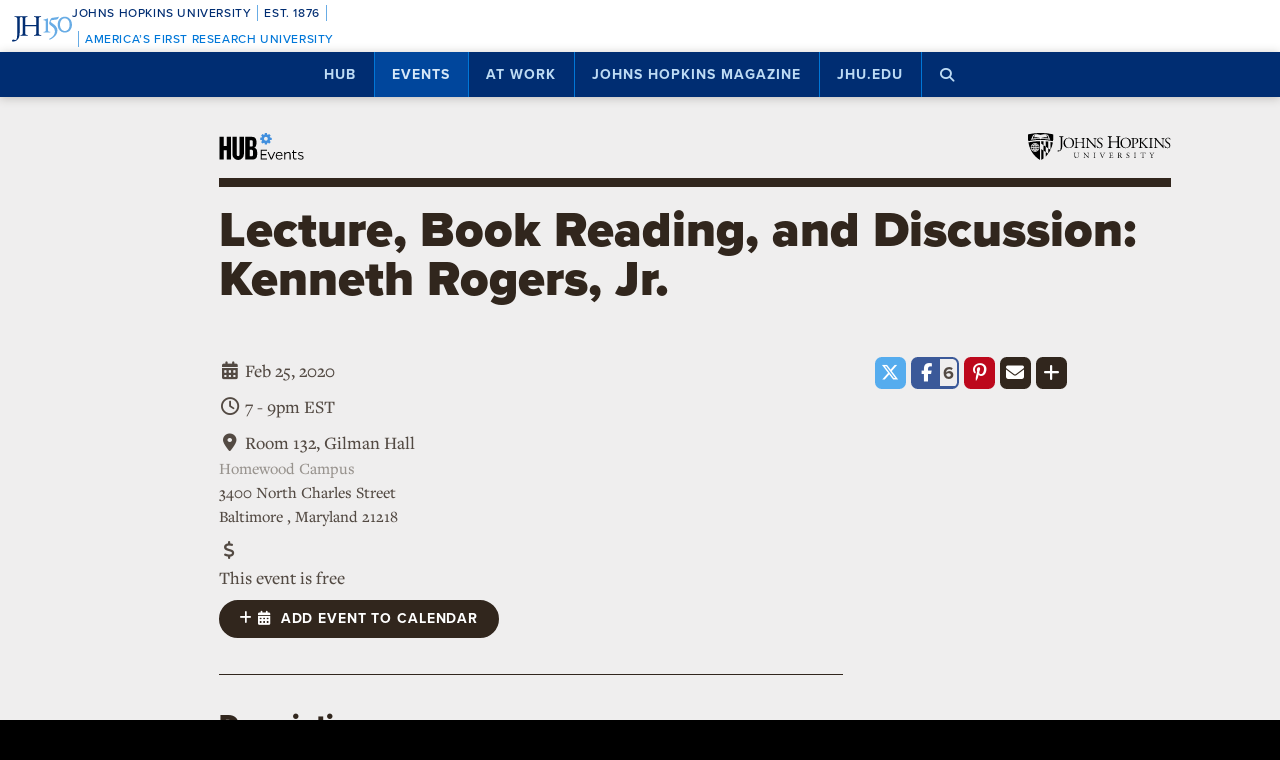

--- FILE ---
content_type: text/html; charset=utf-8
request_url: https://www.google.com/recaptcha/api2/anchor?ar=1&k=6LclNtkZAAAAANENXb4rH5E6uT1RlbUCAFvjxJYj&co=aHR0cHM6Ly9odWIuamh1LmVkdTo0NDM.&hl=en&v=TkacYOdEJbdB_JjX802TMer9&size=invisible&anchor-ms=20000&execute-ms=15000&cb=6ip7qsb64xhp
body_size: 45685
content:
<!DOCTYPE HTML><html dir="ltr" lang="en"><head><meta http-equiv="Content-Type" content="text/html; charset=UTF-8">
<meta http-equiv="X-UA-Compatible" content="IE=edge">
<title>reCAPTCHA</title>
<style type="text/css">
/* cyrillic-ext */
@font-face {
  font-family: 'Roboto';
  font-style: normal;
  font-weight: 400;
  src: url(//fonts.gstatic.com/s/roboto/v18/KFOmCnqEu92Fr1Mu72xKKTU1Kvnz.woff2) format('woff2');
  unicode-range: U+0460-052F, U+1C80-1C8A, U+20B4, U+2DE0-2DFF, U+A640-A69F, U+FE2E-FE2F;
}
/* cyrillic */
@font-face {
  font-family: 'Roboto';
  font-style: normal;
  font-weight: 400;
  src: url(//fonts.gstatic.com/s/roboto/v18/KFOmCnqEu92Fr1Mu5mxKKTU1Kvnz.woff2) format('woff2');
  unicode-range: U+0301, U+0400-045F, U+0490-0491, U+04B0-04B1, U+2116;
}
/* greek-ext */
@font-face {
  font-family: 'Roboto';
  font-style: normal;
  font-weight: 400;
  src: url(//fonts.gstatic.com/s/roboto/v18/KFOmCnqEu92Fr1Mu7mxKKTU1Kvnz.woff2) format('woff2');
  unicode-range: U+1F00-1FFF;
}
/* greek */
@font-face {
  font-family: 'Roboto';
  font-style: normal;
  font-weight: 400;
  src: url(//fonts.gstatic.com/s/roboto/v18/KFOmCnqEu92Fr1Mu4WxKKTU1Kvnz.woff2) format('woff2');
  unicode-range: U+0370-0377, U+037A-037F, U+0384-038A, U+038C, U+038E-03A1, U+03A3-03FF;
}
/* vietnamese */
@font-face {
  font-family: 'Roboto';
  font-style: normal;
  font-weight: 400;
  src: url(//fonts.gstatic.com/s/roboto/v18/KFOmCnqEu92Fr1Mu7WxKKTU1Kvnz.woff2) format('woff2');
  unicode-range: U+0102-0103, U+0110-0111, U+0128-0129, U+0168-0169, U+01A0-01A1, U+01AF-01B0, U+0300-0301, U+0303-0304, U+0308-0309, U+0323, U+0329, U+1EA0-1EF9, U+20AB;
}
/* latin-ext */
@font-face {
  font-family: 'Roboto';
  font-style: normal;
  font-weight: 400;
  src: url(//fonts.gstatic.com/s/roboto/v18/KFOmCnqEu92Fr1Mu7GxKKTU1Kvnz.woff2) format('woff2');
  unicode-range: U+0100-02BA, U+02BD-02C5, U+02C7-02CC, U+02CE-02D7, U+02DD-02FF, U+0304, U+0308, U+0329, U+1D00-1DBF, U+1E00-1E9F, U+1EF2-1EFF, U+2020, U+20A0-20AB, U+20AD-20C0, U+2113, U+2C60-2C7F, U+A720-A7FF;
}
/* latin */
@font-face {
  font-family: 'Roboto';
  font-style: normal;
  font-weight: 400;
  src: url(//fonts.gstatic.com/s/roboto/v18/KFOmCnqEu92Fr1Mu4mxKKTU1Kg.woff2) format('woff2');
  unicode-range: U+0000-00FF, U+0131, U+0152-0153, U+02BB-02BC, U+02C6, U+02DA, U+02DC, U+0304, U+0308, U+0329, U+2000-206F, U+20AC, U+2122, U+2191, U+2193, U+2212, U+2215, U+FEFF, U+FFFD;
}
/* cyrillic-ext */
@font-face {
  font-family: 'Roboto';
  font-style: normal;
  font-weight: 500;
  src: url(//fonts.gstatic.com/s/roboto/v18/KFOlCnqEu92Fr1MmEU9fCRc4AMP6lbBP.woff2) format('woff2');
  unicode-range: U+0460-052F, U+1C80-1C8A, U+20B4, U+2DE0-2DFF, U+A640-A69F, U+FE2E-FE2F;
}
/* cyrillic */
@font-face {
  font-family: 'Roboto';
  font-style: normal;
  font-weight: 500;
  src: url(//fonts.gstatic.com/s/roboto/v18/KFOlCnqEu92Fr1MmEU9fABc4AMP6lbBP.woff2) format('woff2');
  unicode-range: U+0301, U+0400-045F, U+0490-0491, U+04B0-04B1, U+2116;
}
/* greek-ext */
@font-face {
  font-family: 'Roboto';
  font-style: normal;
  font-weight: 500;
  src: url(//fonts.gstatic.com/s/roboto/v18/KFOlCnqEu92Fr1MmEU9fCBc4AMP6lbBP.woff2) format('woff2');
  unicode-range: U+1F00-1FFF;
}
/* greek */
@font-face {
  font-family: 'Roboto';
  font-style: normal;
  font-weight: 500;
  src: url(//fonts.gstatic.com/s/roboto/v18/KFOlCnqEu92Fr1MmEU9fBxc4AMP6lbBP.woff2) format('woff2');
  unicode-range: U+0370-0377, U+037A-037F, U+0384-038A, U+038C, U+038E-03A1, U+03A3-03FF;
}
/* vietnamese */
@font-face {
  font-family: 'Roboto';
  font-style: normal;
  font-weight: 500;
  src: url(//fonts.gstatic.com/s/roboto/v18/KFOlCnqEu92Fr1MmEU9fCxc4AMP6lbBP.woff2) format('woff2');
  unicode-range: U+0102-0103, U+0110-0111, U+0128-0129, U+0168-0169, U+01A0-01A1, U+01AF-01B0, U+0300-0301, U+0303-0304, U+0308-0309, U+0323, U+0329, U+1EA0-1EF9, U+20AB;
}
/* latin-ext */
@font-face {
  font-family: 'Roboto';
  font-style: normal;
  font-weight: 500;
  src: url(//fonts.gstatic.com/s/roboto/v18/KFOlCnqEu92Fr1MmEU9fChc4AMP6lbBP.woff2) format('woff2');
  unicode-range: U+0100-02BA, U+02BD-02C5, U+02C7-02CC, U+02CE-02D7, U+02DD-02FF, U+0304, U+0308, U+0329, U+1D00-1DBF, U+1E00-1E9F, U+1EF2-1EFF, U+2020, U+20A0-20AB, U+20AD-20C0, U+2113, U+2C60-2C7F, U+A720-A7FF;
}
/* latin */
@font-face {
  font-family: 'Roboto';
  font-style: normal;
  font-weight: 500;
  src: url(//fonts.gstatic.com/s/roboto/v18/KFOlCnqEu92Fr1MmEU9fBBc4AMP6lQ.woff2) format('woff2');
  unicode-range: U+0000-00FF, U+0131, U+0152-0153, U+02BB-02BC, U+02C6, U+02DA, U+02DC, U+0304, U+0308, U+0329, U+2000-206F, U+20AC, U+2122, U+2191, U+2193, U+2212, U+2215, U+FEFF, U+FFFD;
}
/* cyrillic-ext */
@font-face {
  font-family: 'Roboto';
  font-style: normal;
  font-weight: 900;
  src: url(//fonts.gstatic.com/s/roboto/v18/KFOlCnqEu92Fr1MmYUtfCRc4AMP6lbBP.woff2) format('woff2');
  unicode-range: U+0460-052F, U+1C80-1C8A, U+20B4, U+2DE0-2DFF, U+A640-A69F, U+FE2E-FE2F;
}
/* cyrillic */
@font-face {
  font-family: 'Roboto';
  font-style: normal;
  font-weight: 900;
  src: url(//fonts.gstatic.com/s/roboto/v18/KFOlCnqEu92Fr1MmYUtfABc4AMP6lbBP.woff2) format('woff2');
  unicode-range: U+0301, U+0400-045F, U+0490-0491, U+04B0-04B1, U+2116;
}
/* greek-ext */
@font-face {
  font-family: 'Roboto';
  font-style: normal;
  font-weight: 900;
  src: url(//fonts.gstatic.com/s/roboto/v18/KFOlCnqEu92Fr1MmYUtfCBc4AMP6lbBP.woff2) format('woff2');
  unicode-range: U+1F00-1FFF;
}
/* greek */
@font-face {
  font-family: 'Roboto';
  font-style: normal;
  font-weight: 900;
  src: url(//fonts.gstatic.com/s/roboto/v18/KFOlCnqEu92Fr1MmYUtfBxc4AMP6lbBP.woff2) format('woff2');
  unicode-range: U+0370-0377, U+037A-037F, U+0384-038A, U+038C, U+038E-03A1, U+03A3-03FF;
}
/* vietnamese */
@font-face {
  font-family: 'Roboto';
  font-style: normal;
  font-weight: 900;
  src: url(//fonts.gstatic.com/s/roboto/v18/KFOlCnqEu92Fr1MmYUtfCxc4AMP6lbBP.woff2) format('woff2');
  unicode-range: U+0102-0103, U+0110-0111, U+0128-0129, U+0168-0169, U+01A0-01A1, U+01AF-01B0, U+0300-0301, U+0303-0304, U+0308-0309, U+0323, U+0329, U+1EA0-1EF9, U+20AB;
}
/* latin-ext */
@font-face {
  font-family: 'Roboto';
  font-style: normal;
  font-weight: 900;
  src: url(//fonts.gstatic.com/s/roboto/v18/KFOlCnqEu92Fr1MmYUtfChc4AMP6lbBP.woff2) format('woff2');
  unicode-range: U+0100-02BA, U+02BD-02C5, U+02C7-02CC, U+02CE-02D7, U+02DD-02FF, U+0304, U+0308, U+0329, U+1D00-1DBF, U+1E00-1E9F, U+1EF2-1EFF, U+2020, U+20A0-20AB, U+20AD-20C0, U+2113, U+2C60-2C7F, U+A720-A7FF;
}
/* latin */
@font-face {
  font-family: 'Roboto';
  font-style: normal;
  font-weight: 900;
  src: url(//fonts.gstatic.com/s/roboto/v18/KFOlCnqEu92Fr1MmYUtfBBc4AMP6lQ.woff2) format('woff2');
  unicode-range: U+0000-00FF, U+0131, U+0152-0153, U+02BB-02BC, U+02C6, U+02DA, U+02DC, U+0304, U+0308, U+0329, U+2000-206F, U+20AC, U+2122, U+2191, U+2193, U+2212, U+2215, U+FEFF, U+FFFD;
}

</style>
<link rel="stylesheet" type="text/css" href="https://www.gstatic.com/recaptcha/releases/TkacYOdEJbdB_JjX802TMer9/styles__ltr.css">
<script nonce="yfU23btAbMC_lde2czEHAw" type="text/javascript">window['__recaptcha_api'] = 'https://www.google.com/recaptcha/api2/';</script>
<script type="text/javascript" src="https://www.gstatic.com/recaptcha/releases/TkacYOdEJbdB_JjX802TMer9/recaptcha__en.js" nonce="yfU23btAbMC_lde2czEHAw">
      
    </script></head>
<body><div id="rc-anchor-alert" class="rc-anchor-alert"></div>
<input type="hidden" id="recaptcha-token" value="[base64]">
<script type="text/javascript" nonce="yfU23btAbMC_lde2czEHAw">
      recaptcha.anchor.Main.init("[\x22ainput\x22,[\x22bgdata\x22,\x22\x22,\[base64]/[base64]/[base64]/[base64]/ODU6NzksKFIuUF89RixSKSksUi51KSksUi5TKS5wdXNoKFtQZyx0LFg/[base64]/[base64]/[base64]/[base64]/bmV3IE5bd10oUFswXSk6Vz09Mj9uZXcgTlt3XShQWzBdLFBbMV0pOlc9PTM/bmV3IE5bd10oUFswXSxQWzFdLFBbMl0pOlc9PTQ/[base64]/[base64]/[base64]/[base64]/[base64]/[base64]\\u003d\\u003d\x22,\[base64]\\u003d\x22,\x22DSPCpkMPwpbCj8KHccKkIG7CgcKgwp48w73DmzRLwrtSIgbCinPCgDZtwqsBwrx1w6xHYETCvcKgw6MeTgxscH4AbntrdsOEQxISw5Nhw5/[base64]/[base64]/w49JIn/CjCnCjGZKwoxVw5VNw7dRSntOwrk5H8OLw5lWwrpsEWfCu8Ocw7/Dv8OtwrwSaALDhhw+G8OwSsOHw68TwrrCpMObK8ORw6rDu2bDsS/CslbCtHPDvsKSBEnDkwpnGFDChsOnwoXDvcKlwq/Cr8OdwprDkCZ9eCxtwqHDrxlLSWoSN0spUsO0wobClRE5wqXDnz1kwppHRMKfNMOrwqXCscO5RgnDrMK9EVIhwpfDicOHbxkFw49cc8Oqwp3Du8OTwqc7w6x7w5/Cl8KtIMO0K10yLcOkwoAZwrDCucKZTMOXwrfDh1bDtsK7RsKYUcK0w5Vhw4XDhRJqw5LDnsOzw73DklHCksONdsK6PW9UMw8FZxNAw4toc8KqMMO2w4DCn8OBw7PDqyHDlMKuAlPCoELCtsO+wo50GwAgwr10w7p4w43CscOaw5DDu8KZQ8OIE3UQw7IQwrZwwo4Nw7/[base64]/[base64]/Di8KZwqjCpsKFw6VTFFbDvsOVB8OWwqXDpVlLw6jDgmBIw4Y3wow1BMKMw4Amw6l+w6vCmDt4wovDncOMclDCjz80HQcXw74MPsKJZgokw51Zw7zDhsOLEcKweMOgXxzDlcKcdjHCusKDGFgTNcOZw6jDgArDg3EJIcKEb3TCiMK/awkgVMOvw7DDlMOgHWRLwqHDszjDscKVwoHCv8O5w5QGwpDCuiF6w4JlwrBYw7UVTATChMK3woEUwptXF1s8wq5HaMOkw7/DnDpuD8O7YcKnHsKAw43DvMObPsKYDcKDw4bClRPDo2zCqA/CssKCwp/CgsKTB3HCr3BhdcOpwoXCok16SA1eTk9yTcOCwoFoKDErIWBnwpsBwo8mwp1MPMKBw4kOCMOmwqEcw4LDpMO9BG0jFSTCih9fw7fCnsKAGXUPwptmKMOSw5HDp2LDhQ0cw69eOcORIMKkGHfDmyvDnMOOwpPDi8K5fAYZY1tmw6Axw40cw4PDisO1PB/CisKmw6ppHmBiwqFPwpvCk8Ovw7BvRMONwojChzjDlnEYPsOqwqw+B8O/QBPDmMKIwoguwq/CgMOAGC7CgsOMwp8hw4giw5/ClhArY8KtHDRtX1nCn8KuMxohwp3CkcKHO8OLw4LCgTQQMMKlYMKGw7LCmXEPaVPCij5/Y8KoDsKAw55SJELCq8OgD35wXwdVHD1cTcO4MXzDhjLDtFsMwrXDlmosw5pdwqbCglTDnjZeUWbDpcKsHGDDi3wIw4PDgw/CjMOdV8KfLAV5w5PDsULCp2pFwrrCpMOMGcOMC8OUwo/[base64]/[base64]/[base64]/[base64]/XHFyW8OVw6HDtAZYw78oIMKqAsOaw47DhRzCsgbCosONbMOsdg/CscKSwonChBNRwql1w6ZCI8KOwrdjTynCsRISeT1MVsOfwrjCrhdhU0MZwo/[base64]/CmTlJw77DvMKKw57DoAXCmcOiw498DVXDpn0sw6ogSQTCpSrDu8KlaXhzS8OVOMK+wpHDrh9Yw6HCv2zDvB/CmsOVwoIsUkbCu8KyMyZzwqxlwqU4w73CvcKraQdswpbCrsKww5QQZCHDh8OZw4zDhkA2wpLCksKABTRHQ8OJLsOpw4nDqDvDpsOSwr/[base64]/L8OAIMK4NxEFQWzCt8KuVMKvwoEZw4PCnhgowoo3w5LCgcK8QXhEQHUAwpvDnUHCvTLCqA/Cn8ODJ8KjwrHDpiDDk8ODTQrDp0BowpI5XcKqw67DtMOvNsOywrnCi8KSB0DCoGnCphPCuVXCsAcow70ZRsO9XsO6w4Q8TMK4wrPCosO9w44+J2nDksOCM2deMcO3YcOgVj/[base64]/CrhlNIsO1w5vDlmfCosKAdx3CsT5ywpTDkcOGwodFw6M3c8ONwqLDvMOcAGlwQhPCkH4OwoIEw4dAIcKQwpDDosOOw71bwqRqAnsTUUzDksKFJxrCnMK/W8K8Y3PCr8K/w5TCtcO6BcOXwoMmYhAzwoXDn8OZd3/CisOWw7fCh8O6wrYEEcK/[base64]/CpMOowo7CrMKxYx8/wr3CvsOSwqp5cHnCl8KcwoBjRsOiVVpiCsKENRZnw4VgOMO3AioPIMKowrNhHsKcbjjCt1M6w61uwp7Di8Odw7fCj2nCq8KsMMKmwqXCo8K2eg7DlsKVwq7CrDbCkVA2w5bDrSEPw55LYhLDl8Kawp/DikLCjGvCr8KKwqhpw5o/[base64]/wqjDviwhw5seN8OTTRkfCT7ChcOhOQvCuMOsw6MwwqFjwq7Cs8K6w5ZoL8Ozw79fYBXDt8Ovw7NowrV+QsKRwpQFHcO/wp/Cmz3DvWzCsMOywqhfZiopw6ZlfcKbanwFw4URDcKewpfComFWLMKAWsKEa8KmFcOXPy7DlkLDpsKLYMKFKnFrw7hfByfCp8KIw6s0dMK6CcKmw7TDnF3CvVXDmj5aFMK8FsKRwo/DhnnCmC40VHvCkiIUwrx+w69EwrXCtVTDrMKeHDbDl8KMwopCPcOoworDtjXDvcKyw6AQwpduXcO5esO5GcKeOMKVIMOCLXjDq1nDnsOjw4PDqX3Dtn0Hwps5F37DvcKfw7/DvsO8Z0jDgxjDp8K3w6bDhlJiW8Kxwphuw57DgwLDlcKuwqQIwpM5cX3CvBIxWWPDu8O/VcOUOcKXwpXDhhMsc8O4wpp0w77Cm2gRRMOXwohkwoPDk8K0w59Mwqc7YFFxwp93FyLCtMO8wqgTw7rDjCYKwoxFUytCcUbCgH8+wp/Ds8KLNcKdLsOpD1nCoMKDwrTCs8OgwqkfwoB7Jn/Dp2HDvk5awo/Du00eBVLDjVx4QTUKw63DjMKZw6NZw7jChcOwIMKGGMO6DsKsOmh0wqvDnx3CuDDDuSLCgGPCvsKhAsO2RzUfMkhqFMO7w5ddw65JR8OjwofDtXQFKTAPw5vCvx8TXBfCmTIdwo/CrxcOEcKrNMK7wrXDvBFDwpU8wpLCucK6wq/DuCEywoBRwrNywpjDo0Zfw5UCHAU6wrMuOMKQw7vCr3dOw6cgAMOkwpTCisOHwp7CpkBSX3lNNFfChsKhUyHDqU5gc8KhLcO+woNvw5jCi8OOWXZuGsOdTsO0FcKyw6sawp/Cp8K6YcKTcsO4w5t8AzJAw5B7wr9UY2QSGn/DtcKCeWnCicKzwpfDtwbCp8KEwrrDths1TxIlw6HDssO0D0U4w7wBGDo/ID7DrQsEwq/CjcOuAmAUXyktw5HCvBLCoC3ClcK4w7XDmhpGw7Uqw549AcOLw4nDuHEjw6INCks5w5YOf8K0AS/[base64]/w5nCnsOdw67ClcKAGMObw49sw5vDpwTDr8OZw5DDncKkwqEww797dy5qw7M2dcOuTcOkw7gAwovCncKJw5IZGmjDncOyw4/CgjjDlcKfRcO9w6vDhcOew5rDusKawq3DiA5feHRnXMKrMCPDpy/Ci34LWUUGUsOdw4PDrcKFYcKsw5wgEcOfPsKbwroVwqQkTsKpw7siwq7Co3Yscjk4w6LCrjbDm8KoJ2rChsKNwrw7wr3CthzDjzA/w40XKMK+wpYPwpkwBVXCsMKCwq4ywobDtg/CvFhKREHDtsOuBT4Mwr55wrZkcmfDi1fDp8OKw6hmw7zCnHIhw6B1w59fCFHCucKowqYOwrwQwq90w59Iw5Nmwr0JbwQLworCpxnDl8OewrPDiHINBMKDw7/Dg8K0EVRIEynCk8KrajDDnMKvb8OxwozChhFhW8K4wrY/[base64]/CnF3DncOsQGJSw4rCpcKtw70OwqjCqELCinbDvFvDmGx0KCLCtsO3w6hZecOeDi5Swq42wq50w7vDlgtRQcObw6nDpsOrwpPDrcK4P8KpDMOGAcOJXsKhAsOYw4jCi8OyfMKfa2N3wrvCu8KnBMKPT8OhYB3DsBvCl8OKwr/Do8OMPiR2w4bDkMOXwrklw5rChsO8wrnDsMKYLA7Ds0rCr2bCo1zCrMKcDm/Din0oX8OCw7dJMsOaG8OAw5sGw4TDjXbDvCMUw5zCqsOxw5IDeMKzIhIHAcOUIQHCjWPCnsKBYHoqI8KYQgVdwqUSfDLDklk6bUPCv8O1w7E0dUzDvk/[base64]/PMKswrIjRMO7w7rDpsK0woR7DUFUwpXCssOiZwAyYifCkjwtRsOqUcObDHNTw6rDvSDDpcKIacOzHsKbKsOVbMKwIsOvwqBPwro4fB7DiVg7GHvCkXbDrBVSwrw0KnNmSxFZPk3DtMOOSMO3IsOCw4fDgRjDuCDDosKfwq/Dv15yw4vCqcOZw4IsNMKgU8K8w6nCsjDCsFLDhTEMfMKgblDCuyFwBsKSw5Ifw7RDfcKfSAkUw6vCsQByVyIawofDicKBFm/CtsOVwprDt8OOw5EBK3V+w5bCgMKlw5FSD8K1w6PDtcK0BsKkw67CkcOkwq/DtmlqMMKwwrpPw7h3GsK/[base64]/DjgjCiEJaw6QZwoPDvGJecmHDkzDCvsK5w6lSw4tqB8K8w7fDmGXDnMOuwoFCworDjsOrw7HCuyPDvsKzw50rRcO1SS7CjcOWw69VR09Qw4AuY8O/[base64]/DlFnCvwnCjyrDnz83w6fCusK6U8OnwqYcwrtjw5zCjMK8Fz95JzBFwrPCksKaw5oow5fCoW7CtB8sJGrCncKeeDjDgsKIQmTDhsKCXXvDoSnDuMOqBTvCmynDu8K4wptSXsORGn9mw6Nrwr/CgMKqwohCBgEqw53Di8KDBcOlwqXDl8Oqw49PwrMZESBaOBHDjcO5RW7DhcKAwrjCvEjDvBXCtsKueMKHw6JWwrbCjHl2MVgtw7zCtzrDjcKrw6XCvzQPwrYow4lHaMOcwovDssOfVcK+wpJkwqpNw78IYWNjG0nCtnzDm1TDh8OVAsO/HwBXw5BpDsKwaVZ1wr3DusK8WzfDtcKGGXsaR8KRW8O+Fl7DtEUww7t2L2rDoVkWF0fDvcOqAsOBwp/DuVEzw4gyw7oywqDDgRcDwp3DvcOHw58iwpvDqcKBwqwODcOZw5/DiwkXZMOhbMOkGAhPw7JGCxrDm8K+QcKKw74USMK0WnnDllXCq8K+w5HCgMK/[base64]/DssORwr0nGsODR8KEw6oSJ8OiPksFWFTDvMKNccO1FsOSGSZ3UMORMMK1ZGhCKwvDhMOAw5psbsOiXXE8DHFRw6LClsKwCV/DoHTDsy/Dog3ChMKDwrEuFcOrwpfCtSTCvcOuEBPDoU5Hdx5GFcKGbsKzBzLDrQQFw74GMnfDvMKfwo3DkMORHypZwoTDrU0RVgvCn8OnwoDCh8OLwp3Cm8Kxw5TDt8ODwrdod2HCi8KfGVECLcK/wpI6wr/[base64]/Dg3VEJlkTdcKsdQXDg8Kjw7XDu8KnK2bCi8O3KHvDssKCHF7DizJ0wqjCgF8awpzDlhpAKhfDqsOmSGkEZQF4wpDDtm5PEAoSw4dIOsO/[base64]/w7PCucOfwpgUH8KUw6p+MMKmwrbColnCi8OJw6DCqnBUw47CkE/CrQrCosOTYj/DnWhOwrDChQs5wp3DrcKvw4XChSTCqMOPwpZRwprDnk3ClcK1NiYfw7DDpg3DjsKZU8K2YcOrFxLCmFBpK8KTdcOtDT3CvcOYw7w2B37Dtn0rRcK6w6jDhMKFLMObOcOjA8Kzw6XCu3zDpT7DvsOqVMKZwo1kwr/DuAh4X2XDjTLCuHt/WgxjwqjCgHbCvcO5Ix/[base64]/CjsOsw63CmMKiw4pYGDHDmcK1w7jDlcOrCT0cJ0HDv8OCw6QaXsOMUcO1w6xtV8Knw5x+wrrCusOhw5vDncONw4rCoX3CnX7CiwXDs8KlDsKXYcOETMOfwq/[base64]/w4PChi4gwqprRlF2w5wVwp9YwqnClsKuSMKKcG0Bw7w2S8O4wrrCnsK4WzzCungzw4U8w5rDj8OtNVrDtMOPIXXDlcKuwprCjsOtw63Cs8KBWcOFKV3Ds8KID8K/[base64]/Ds8O3w4bDtsOBwqzDugcMw5HDjMKTGsKZw5dpRsOmUMKTw7xCJcK1wrc5YcKow7vDiWg6DzDClMOFWB1ow6tWw7zChsKJPMKRwotCw6DCisOSK0gGL8K/OsOnwpnClV/CusOOw4jCmsOoNsO2w5vDhsK7NhDCv8K2IcODwosPKzwfFcOzw7FQH8OcwrXCjzDDtcKYfArDt1rCvcKLA8KcwqXDh8Ozw7tDw4Adw613w74hwpfCmF92wqnCmcOTd2EMw40hwps7w5Zzw7FeJ8KkwrLDoi9GGMOUJsO4w4/DjsKNCA3CunLCusOEAMKhQVnCvMOCwr3Dt8OZRWvDtVo0wpsxw4zCgHpRwpZuSgzDm8KnIMOOworChRwHwqgLCRHCpAjCgi8rMsKjLTPDtB/Dh0jCk8KDcMKifWzDl8OMQwomaMKXWWXChsKmeMOKQ8OhwptGRyfDisK5XcO/EcOYw7fDlcKEwr7CqTDDhmdGHsO9Xz7Do8KEwoxXwoXCgcKcwo/CgSI5w4cQwqLCoGTDrwVZRAxCJ8KNw57CiMOTWsOSYMOOF8OjVgYDbB5vXMK1w75gH3vCr8KWw7vCvmM0wrTCtQhpd8O/ZRbDv8Kmw6PDhsOifyFrMMKkU3PDqhQfw6HDgsK+cMO/wo/Dt17Cuk/CvHnDsF3CvcOWw5PCpsKQw6ACw73DgUfDpMOgKB9ww6Ubw5LDl8OCwpjCrcO/wqNnwp/DgcKBKH3CvX7CsFR4DMOAZcObBnpJMwbDsGYBw70vwo7Dq1IBwrVuw4ZHXTjDmMKUwq/DusOlTMOkFMO0cGbDrVPCqH/[base64]/DqMOyY8K7wqrDihJZG0rDm8KEw6TClWbDmMOjR8OALcKdYSzDscKrwqbDtcONwpDDiMKDKQDDjTx5w4guMMOiI8K/W1zCmyklfiwBwrzCik8TVhA8bcKuB8Kbwp84woZkXcKtOG/Ci0TDs8K4fk3DnhZ4KcKDwr7Cg3LDucKHw4ZzXxfCqsK0w53DqUEow7vDvEHDn8Olwo7CsSbDh3bChsKFw4pqN8OMA8KUw79iRkjCkEk0WcOPwr8uwoHDp3vDlAfDg8O7wpnDmWTDtsKjw57Dh8KrUnRrJcKcw5DCl8OsS3zDsirCu8KLdz7CtMKjfsK/wqbCqlPDjsOrw7LCkzF9w4gvw7rClMOAwp3CtG8RUDnDl1TDi8KmJcKWEE9HfiQMdMKuwqd+wr/CgVEjw49ZwrR+LkZZwqo0FyvChXjDliQ/w6p3w5jCucO4YsO5O18cwpXCssOIODt7wqdQw4d6YWfDkMOYw5U0cMO4woDDriVeN8OOwoPDulJxwpNtCsOxVVXCilTCv8OCw4BRw5PCvcKmwoLClcK0L0PDjsKawqgMD8OGw4vDn3Mpwp9Jbx4jwop/w7nDhMO9dS4iwpRpw7bDnsKBHMKBw5x3w4ohBsKlwq8hwpXDri5SPjpawpw7w7zDs8K6wq3Dr252wrR8w7nDplHDucO2wpIGf8O5EDvCu2gpcH3DjsO4OcKzw6FSQGTCpSYWcMOnw5DCvcKZw5fCpsKFwr/CjMOxMDTCnsK3c8O4wo7CthldJcKDw4rCu8KDwpzCpknCp8OxDyRyW8OfUcKGWD9mJcOROl3CksKlFVcww6UEI1hCwoHCi8Omw67DrMOkZwxYwqAtwr4/w5bDvxY1w5oiwp/CvcOZasKMw4jChnrCmMKxez8WesONw7/CnH1JWQbCh0zDlQIRwozDgsOGOQrDnh9tB8OSwqjDo2zDlsOfwpdIw7tEMnQhJnAOw7HCv8KIwpRvL2LDvTXClMOqw4rDsz3DqcO6DXnDicK7FcK6UsK7woTCmg3CmcK5w4PCrgrDr8OTw4XDkMO7w5hKw68pNcKueRXCq8OGwofDlHvDo8Ofw73DlHpBIsORwq/CjifDuSPCjMO2PRTCujzCgMKKSzfChgISc8KzwqLDviACWQzCq8K0w5oXbVY3wpzDsBjDiklcDVw1wpHCigl5YkBDFyzCkUR7w6DCulHCgR7DtsKSwqXDnlcSwqIXbMObworDl8K2woPDkHs3wqoCw7/DtMOBF0hcwqLDiMOYwrvCnirCrMOTDgRewp4gagsOwprCnhEzwr1ow5IyB8KwewRkwq9YFMKHw78ZL8O3wpjDhcO6wqIsw7LCt8OOfMK6w5zDgcOMHsOsEcONw7wdw4TDpTMWSEzClhlQRhrCiMOCwonChcO/w5vCmMOhwq/DvHM7w7LCmMKSw6PCqWIQF8OCIBQ+UyfDmi3DgULDs8KsVcO5fEUTCcOHw5RQSsKUHMOlwq0YOsKWwpLCtcKCwqYldEYiZnp+wpbDggdeLMKacHHCkMOdS3jDlSjDi8Oqw7F8w7HClMKhwoM6W8K8w6E/[base64]/DssKzYHnCjMOYXsKyF8OoBsOtPFLCgMK4w5/CgcOpwoHCvS5swrNtw4Nlw4IMC8Ozw6QyIFvDl8OoRmDDuTghHV8lcjPCocKqw4jCjsKnwrPCiAzChiVrH2zCpG5qA8K1w4/Dk8OCwojDicOZL8OLay7Dt8K8w5YIw6hmVMOxTMOeQMKkwr9OLTBTL8KuQ8Osw6/CvEtLKljDlsOCHDReQcKzXcObCC95IMKGw6B3w45MKGXCo0c1wrLDkRpRWDBrw6XDusO7wpUsKFjDo8Odw7I+DRNtw6dVw7t5BcOMWiDCvcO/[base64]/wpotFXvDmWrDrcKzFHfDjcKswpMSLcOYwr3DgDgfw7gTwr/CrsOmw5MOw7hIIkrCkikbw5FiwprCi8OZCEnCl2gHGhvCp8Ohwrc0w6bCgCTDh8Orw7/[base64]/[base64]/DkzwZWBhSBWfCu8OnWsK4e8OZKcOqLMKyOsOce8Kuw6PDgBk8aMKUbH8dw4DCsjHCt8OawpvClD7DozAHw4w4wo/Cu085wp7CosKywrjDrHrDmX7DnBTCo2I2w5rCnUwcFcKsRj3DksOxP8KHw7XCqwUVWsO/BUHCo2/CkBAgw6xtw6PCrhXDk1PDsXTDmk19EsOhKMKFKsOecFTDtMOawphuw5nDlcOmwrHCssOGwpXCh8OgwqXDksO/w4oxNE9SUCLDvcOMKktnw58gw4sEwqbCsj/Ci8OiJHzCjw3CtVDClWY5TTTDsCZAbz0wwp8+wr4aVjTDvcOMw4nDscOyLi0vw716CsOzw6kPwoEDY8KCw4nDmU8qwp5lwpbDkBB8w453wrvDhTDDsWXDrcOjw77Cn8KFEsOkwqnDlmt5wpwWwrhKwrNnZsOdw6RuCnNxDg/DqmrCucO9w57ChwDChMK/[base64]/LcOEeGrCsV98w6BEHGRnV3/Dl8KUwphMNsKcw7DCuMKPw5MfBGZrPMOCwrFew4NWfA8cQR3CqcKONinDocOew4VYAD7Do8KlwrXCqWPDiSLCl8KGRmLDowIMaXXDrMO8wpzCkMKSfMOHP3t1wqcIw6PCjMKsw4fDvi0TUSdmHTFnw5hVwq4Ww44seMKXwotrwp4VwofChMO/HsKBJhtgW3rDusKvw5IZLMOUwqAIasOuwqJBJcOHCMODX8OzDsOtwp7DvH3Dr8KXZTpSccKWwp9nwo/CrRNEWcKqw6ccEyXDnC8BEkcSYRXCjsOiw63CiXjCncKqw78Dw4kkwpEvacO/wp87w54/w6PCjU1EL8O2w75ew5EzwpbCiXw3OVTCnsOecA0/[base64]/DssKjeD4eb8KUwrTDlsOHLMOkwrPClxklw6AMw7V1wojDoWHDssOJbMOGY8K/[base64]/CpVrCu8OHwrrDrgjChcKVwqTDmnPDmHDDl8ORw57DgsKGNsOyPMK+w5V/EsKTwoU0w47CrsKBW8OBwqDDrnJwwq7DjSgSw6FTwo3CiRoDwqvDrMOJw5JAOMK6X8OmWxrChyV5cjEFNMO2Y8K9w5gZD2TDiQ7CuWvDrMKhwpTDiQALwrjDlirCoQHDrsOiIsO1VsOvwq/DncOHDMOcw5TCisO4HsKAw4JhwoAdOMOBKsKvUcOKw5wKWxjDiMKsw5TCtWd4NB3ClcOPIcKDw5pzDMOgw4PDrcK2woPCrMK9wqTCsUjCqsKiWcK9DsKjRMOqwrELScKQwplVwq19w64uf1PDsMKrGcOAUAfDr8K2w5jCvgtvwqkgMy4/[base64]/d0oswqgFw5XDk8OyC8OFwpIdw7w3fsKbw7MBQgpKFcKoCcKWw4DDhcOuMsOZTm3DtEtlBAUoQk5VworCsMOcM8K2NcOSw7bDljXDhF/CrABpwodhw6zDuUMeIg9ACcOhWDVow4/CkH/CnsKtw4F2w4vChsOdw6HClMKVw6kCwqDCtnZ4w53CnsKow4zCn8Oyw4HDn2ALwpxawpLDjMOHwr/[base64]/Dr8OEQGbCvwDCsF/CryDCt8KEZ8KUwqYuWsKjXcOXw4MNWMKAw6B5O8KKw4tgZibCgMK4ZsORw4xRwoJtOsKWwq/Du8OewrXCgcO0WjxvUk1GwrA0CVLCt0liw5vCu0MrcSHDr8KlGAMJJHXDlMOiw7QEw5rDiRPDnmrDsRXCocO6UmkjKHc1NlIqesK9w7FraQoFcMOpbMOaMcOHw5cbc0A+Cgt0woLCncOoXlQQMhnDoMKYw74Ww5nDsFNsw495cgA/dcK6wopXLsOUFzpswoDDqcK1wpQ8wrhZw6UfC8OMw4jCucObZMOrXWtXwr/Ci8O3w4vDsmXDqRzCn8KmR8OXclU+w5bCi8K9w5YyMlFYwrfDgHHCpcO4c8KPwpdKWzTDujnDplxNwqh0Lioww6oOw6nDmcKhPXXDrnjCicKaOUTChjzCvsOEwr9hw5LDkcKuKT/Ds1spbQHDkcOLw6TDqsOEw4MEXcO/ZsKUwolHAzQQZMOIwp4CwoJQCTcHBzVKQMO4w5U7Zg4TC0/CpcOkfcOSwqDDvHjDjcOmbjvCqg7CrnYHcMOyw4ISw7nCr8K+wqBww71Nw4g8CXoVPGMfPVnCr8Kjc8KfQggZDMO5w708QcOvwox5Z8KWGh9IwoVtMsOHwpTChsKvTApKwotFw7LCpTfCsMKgw55CHj/CtMKbw5/[base64]/woXDvRE+SMKaw5IdwrnCjjvCr8O6SsKIN8OxK2nDkyXDpsO8w7TCmjYUV8ORwp/DlMOSMCjDvMOlwp9ew5rDpsOvT8OKw4jCncOww6fChMOJwoPCs8O3d8KPw7fCvms7HmXCq8OkwpbDjsOmVmQdGMO4c2R6w6IewqDDjMKLw7HCvU/CjXQhw6IxFcKkLcOEZMKlwrxiw6DDsGEvwrt/[base64]/DkWTCmsK9woPCqcKKw6rCoFUJw77DlVlbw54+QkFgQcKTVcK3Z8K1wpXCvsO2wqfCk8KFXGUqw6sdOcOgwqjCvykYYMOJfcOTBMO4worCpMOBw5/DkD4ZZ8KzGcKlb3suwo/CpMOOAcO6fMKtRUoBwqrClik0OyZuwp7CoT7DnsKtw5DDv3jCnMO2ByfDvcKSAsKEw7LDq0Y+HMKTcsO7JcOjDMODwqXDglHClsOTT11Vw6d0J8OdSHtCF8OuJsOjw6rCusKhw4PClMK/AcK8fAFHw5vCj8KHw69HwprDvl/CocOlwprCiw3ClxHCtkwBw5fCimFIw7TCvhTCgkhmwozDu3bDp8KIVFvCocOiwqhyRcK8AH9xMsKDw7F/w7HDq8Kpw5rCrSAefcOUw4XDhMKxwoAqwrkjdMKbcmzDuUTCj8KQwp3Ch8OnwrthwrbDsULCmy/ChsKGw7BTQitsZkHClF7ClgPCocKLwqnDv8OsOMOBQMOjwo0JK8KZwqQUw5ddwrBqwqRCA8OFw5nCtBPCscKrTGc0C8KawrDDugFPwr80VMOcDMOkIirCtWMXKGDClDMlw6o0YMO0I8OTw6fDj1/CsBTDmMKNWsObwqDDqmHChV7CiHzCoHBmOcKfwq3CoBUfwrJ7wr7DnnpYKF4PMAMswpPDuzrDpcOZcRDCocKeYxh8wrQowpxww5FAwrjCsVoTw7DCmS/DhcO7eV3DsQ5OwoXCmjR8ZF7CrmYmQMOUNQTCnnh2w7HDksK6wrAlR2DCl0MfNcKLL8ORwqfChRLCql7DvcOedsKqw5fCo8Ovw7NfISHDucO5T8KFwrECMsOlw50twofCuMKDOcKhw60Jw6szP8OWbn3CtsOzwo9ow4nCpMKpw5XCh8OOFE/DqsKXIjPCnVrCqlbCpsKIw5kOVMOCeH1fACl9O2Ruw67DpChbw6fDrGbCscKgwrwdw4jCly4RIBzDtUA4S3TDhyoFw58BHRPClsOSwqnDqxNWw7B9w7nDmMKYwqDCqn/CqMKVwrsJwrrCucOJPMKeDDEjw5kXPcKbYsKzaiVaVsKQwqfCsRvDpkRaw5ZhdcKDw4vDo8O4w7plYMOOw5fCpXLDiGkIf0wAw61XVHjCssKNw4NIFXJiI2glwrAXw61BX8K0BTJbwr0bwrtsXR/CuMO/woR2woDDgFtUbcOrfyN+S8O5w4nDjsOvLcK7JcOFRMOkw5lRD2pyw5xMPE3Cq0TCn8KBw7hgwpUWwp95Em7Cm8O+RzZgw4nDgcKQw5p1wo/Cj8OFwopMWQR/woQsw6TDtMOgSsONw7IsTcKUwrkXK8OGwpgXDjHDh13CvXzDhcKLWcKtwqPDoT54wpQcw60sw4xgw4lPwod/wr8nw6/CiUHCsWXCqkXDkAd9wpVaGsKow4dPOGRNNAY5w6dlwoUOwqnClmpAXcK5csKEWsOWw6zDh1h+CcOUwo/CtsK+w4bCu8K+w53CvVEPwpMjPg3CkcKJw4J0C8OgR0M2wrMZdcKlw43Dl0FKwq3CnVzCg8OCw7s/PgvDqsKHwr8SYD/Dt8OgJMOKE8Kzw4UVwrQ1Bw3CgsO+CsOIK8OKbGHDqGMAw5nCsMKHCkjCpULCpi1ewrHCsHQHYMOCJMOMw7zCul83wo/Dq2PDs17Ci0jDm3bCvRPDr8KTwpkLesKJUnzDsDrCmcObWMOJUi3CoF3CqFXCrHPCnMORen5NwqYGw4HDgcKFwrfDjlnDvcKmwrbCncKjJBnClSzCvMOIHsKALMKQcsKbI8Kvw4LDq8O3w6tpRF/Cry/CqcOLXMKvwr/Do8OZBwN+WcK9w6MbaCFUw584LjLDm8OWJ8KAw5oMccO/[base64]/[base64]/EcOiwqbCslPDgRhvwrxiwpXDmcK/FB9Vwp0PwrDDtMKbw7p0cDPDvcOHIsK6d8K1FDkBbxxNAMO7w7tEOivDj8OzHsKJZcOtwprDnsO7wqR/H8OKDMKWE3dTb8KFbMOBRsKHw6kPTcO4wqTDv8OgIHTDjgPCtsKMDMK7woccw6jDnsO/w6rCv8KRMm/Dv8ODOnHDgcKjwoTCicKYczLCl8KrbcKBwo0xwoLCvcK/[base64]/ChmZXw5M7wpvCsSvDng/Cv8OSC8O0wrICfU/CrcO9CcObc8KJWsKBScO0CsKmw4bClF0yw6NeflcLwoBTwro6PEFgJsK8NsOOw7jDicKoMHLCjzFvUB3DilLCkkXCu8KYTMKXTmPDozwedsKTwrnCmsKZwqMzCVBJwqxBYX/[base64]/wo7DrcO0ccOEw5PDm8Kzw6bDnk9/w6DCti7DuCHCjxxkw5ktw6nCvMOswr3DqcOgZcKuw6HDhsOPwpfDiWdSMDrCpMKHSsOrwoFRe2R/w5ZOC3nDo8OIw63Ch8OvNl7DgSPDpnLCvsOIwrMHaAHDg8OIw5Rzw6vDikwEIcKgw4k+PBvDilJYwq7Cs8OpEMKgbsKZw6sxTMO0w7/Dh8OHw79pb8KKw6vDkRl/QcKEwrrCjG3CmcKKd25AZsOGEcK/w48oOcKIwoMNQHk+wqodwqwNw7rCoVfDn8KIMHoGwooCw7oewqA9w6FdH8KAQ8O5FcKFwo4hw7EcwrbDu1F/[base64]/CpDAZw6vDk17CiMOjwqIXF2pwW11iAyg2H8Oaw7g2eVjDqcOKw57DiMOJw7XDr1rDpsOFw4HDosOcw5UmJHPDnmU2wpbDs8OWFsK/w7zDtDnDmzslw5YnwqBGVcK4wqHCucO2SB1DJDzDuxdSwq/Dp8Khw7hlYVLDsRMkwoNtGMO6wqDCkX8Ww6pXXMOqwrwZwp1ueTBOwq49HhwmK3fDl8Ozw6RowojCiF5XW8KXe8KDw6RDGCPDnhokw5x2A8OtwpoKP3/DssKCw4MKfi0XwpvCgAs/EThawrVgWMO6CcOWFSFdSsORDS/DgiPDuTE1HQBAVsONw73DtXhpw6IEH0c1wrhiTUHDpiXCt8OXdn1RbsOSKcOYwoR4wobCqcKxPkxaw5vDkhZaw55eIsO4K08cUlV4fcKNwpjDgsOhwo7DicOGwo0Dw4dvYD3Cp8KuUWTCgRVSwrF/QMKYwrfClcOaw5vDjsO2w4YBwrQew7nDqsKwBcKFwoLDlHxlSG7Cr8KEw6gjw5Q0wrYSwrDDshEMQ15tNkdRbsO9FMOae8KCwpnClsKnNsKBw49KwodRw4saDl/CjAgWfxXCriHDrsK+w5bCt2IVT8OIw6PCs8K0a8Ozw6fCim1nwrrCp2sJwoZBD8KmB27DqXoMYMOmOMK/KMKbw58Ww5gmXsOjw4XCssO8RHbCnMKJwpzCusK2w71FwoMJSwIVw7TCu30tEMOmaMKRRMObw58lZWLCmVJyMmd9woLDlsKDw6JOE8KXLA0bKQg/[base64]/THU3bcOHw4rDksO+w5zDncKbw5DDgcOOY8KfVx3CrkvDl8ORwqrCusOxw5zDl8OUUMK6w5J0SHd2dkXDksObasOXwpgvwqU3w5vDr8ONwrUYwqLCnsOEXcOHw513w489EsOmUB7CvFHDgXxKw7LChcKbFHTCqWFKbU7Cs8OJMcOZw4kHw6bCvcKqeXZYCcKaZGFfFcK/VVvCpQF2w4HCsmFzwp/CmkvDqz8fwpgawqvDp8OjwoLClBI4RMONXcKmaCNBR2HDgQrDl8KQwprDtBNOw5PDkMKpWcKPLMOTBcKcwqjCmH/Du8ObwoVFwptowrHClgHCuwUaPsOCw5/CvcKlwqUUVMOnwonCkcOICArDiBPDin/DrHs/K1LCmsOvw5JweUrCnE5lMgM8wo1mw53CkTpNMsObwrNyQcKGRRVwwqE6O8OKw5AiwpsLNWxKEcOQwrF9a0bDp8K9C8KMw54jAcK+w5sNc3HDilPCi0TDiQrDnlpfw6I1YcOcwpk7wp11al7CtMOjCsKWw6jDvFfDiFpzw5XDsXLDnE7CvsK/w4bCiy0cW37DqsOBwp98wpBaIsOYMEbCksKOwrDDojdRBnnDt8ONw5xVFGXCgcOlwo9dw5vDuMOyUXx2b8K1wo4swpDCnMKnLcKsw4jDocKPw45IdEdEwqTDjjbCnsKQwoDCocKFDsOtw6/Cmi91w5LCi3AHwr/CtU0zwoktwpvDmjscw6Emw7vCosOoVxnDt23CrSrCiAMmw5rDtn/[base64]/CkkTCgcKBTMOMw5wLwpARHg0Gw6JKwrQQLMO5ecOYCElnw53DncOXwpPCksO0DsOvw5nDocOkXcKXI0zDpnTCphTCok/Dv8OgwqLDqMOew4fClTp5PCAYfcK8w6LCoiN/wqN1SBXDkCrDv8O3wo3CjxvDlFTCscK5w47DmMKnw7/DlCI4f8O3UcKQOw/DiiPDiHHDksOaZGjCrhx3wqUOwoLCnMKfImtywpxgw6XCkmjDpFXDmh7Cu8O8WSPDsHY8MBgvw7pfwoHCsMOlY01rw7ocNGYeZQkxIjvDosK8wpDDt0/DsHpKMBp6wqjDozXDkSnCqsKCKkfDmsK4ZRDCgMKbMTICPCl3HChUOlPDtApXwqscwqAIFcK+acKuwpHCtTwcPcOHfj7DrMK8wo3ClsOdwrTDs8OPwoLDnVHDu8KJHMK9wpYXw6DChX3Ci2/[base64]/[base64]/CozbDnml2w6HCqzkWWADCusOgdBlEw450W1PDosO5wpTCvHrDlcKDwol/w7vDrsK6DcKJw6F0w5LDtsOEHMK6DsKPw6bCoBPClcOpQMKpw5NIw70SecOvw54Cwrwiw43Dnw/DvGvDsAI/RcKiTsKmGcKaw64EZGoVFMOsaC3ClTNgH8K6wo1hAUEWwrPDs0/[base64]/Cs2fDnx55w6oiw5VhwpXDgw4Twp8fw7FGw5DCv8OXwplfMlFHOi9xDlDCgDvDrcOGwp44w4FHPcKbwrUlemMFw5M5wo/DmcKwwp01B3TDsMOtP8OBbsO/w6vCjsOyRhnDhQZ2Z8OEMcKaworCmllzDmIbQMODHcK8WMKdwq9Ow7DCiMKHLH/DgsK3wqsSw48zw6TCmxwFw7YefjMyw4XCuXIqJH40w7HDgF42XEjDscOaTx7DosOawqgMw4htQ8KmejFpPcOAGVcgw40jwrFxw4XClMO1w4EdK3wFwqkhC8KVwpTCvkE9TzAfw7pLDnrCrsOLwoJEwrJewoDDkMK1wr0fwqRbwobDhsK+w6TDpE/DhcO4fStWXVswwo0DwrEzZsKQw73DnEtfZCzDtsOWwqNlwpNzd8K2wrowdnjCtl5nwotzw43DgA3Du3gxw4PDuCrChRXCr8KEw4oFORsbw7xjNcO8UsKHw7bCum3CvBnCo2vDkcOrw6TDvsKaYsKzLsO/w75dwogWDWBKa8OcIcOvwrEIdXJBLFoPP8KlOV1lTgDDu8OXwoIswrJAFAvDhMOIecO/LMKXw7/Dt8KzGSlkw4jCnRMSwrVuCsOCdsKWwoXCqlPCk8OoM8KKwrNKayPDjcOFw7pDw4Eew7zCssO/VsKrSBtLEsKNw5nDp8OYwoYiKcOOw4vCqMO0dBpdNsKrw484w6MlbcK9wokxw7UTAsORw4sMwpxEIMOEwqdtwofDsi/[base64]/CiAAdw5rCriNmw6XDsF17w5/Dt0k9RQhqF2TCgsOHCjNKLcOWVDldwo0JBXEUTlwiF1kFwrTDgMK/wobCtlDDmSJFwoAXw67Ck0HCtcONw44gIg1PIcOhw6XCn01Jw5zDqMKjdnQ\\u003d\x22],null,[\x22conf\x22,null,\x226LclNtkZAAAAANENXb4rH5E6uT1RlbUCAFvjxJYj\x22,0,null,null,null,0,[21,125,63,73,95,87,41,43,42,83,102,105,109,121],[7668936,714],0,null,null,null,null,0,null,0,null,700,1,null,0,\[base64]/tzcYADoGZWF6dTZkEg4Iiv2INxgAOgVNZklJNBoZCAMSFR0U8JfjNw7/vqUGGcSdCRmc4owCGQ\\u003d\\u003d\x22,0,0,null,null,1,null,0,1],\x22https://hub.jhu.edu:443\x22,null,[3,1,1],null,null,null,1,3600,[\x22https://www.google.com/intl/en/policies/privacy/\x22,\x22https://www.google.com/intl/en/policies/terms/\x22],\x22ysL9UlCO8Nrfj3GKuGaZ5uj2b42p85bhhHCovd76lEI\\u003d\x22,1,0,null,1,1764278066486,0,0,[89,7,13],null,[88,3],\x22RC-htFj6m9BhxucVA\x22,null,null,null,null,null,\x220dAFcWeA4we_s_ExGkQj7fNEpitbQu1jozTKZ6eIv4gqsJdB5myUUDi-N5-v-C-Q4QoOpeGrKS5q0yaZoBMdLT0bTCN7zjQ5CCCw\x22,1764360866533]");
    </script></body></html>

--- FILE ---
content_type: text/html; charset=utf-8
request_url: https://www.google.com/recaptcha/api2/anchor?ar=1&k=6LdhWhIUAAAAAALM11ocbjubkpD6LV6dJ2TVpRMo&co=aHR0cHM6Ly9odWIuamh1LmVkdTo0NDM.&hl=en&v=TkacYOdEJbdB_JjX802TMer9&size=normal&anchor-ms=20000&execute-ms=15000&cb=yro5okmpekoj
body_size: 46255
content:
<!DOCTYPE HTML><html dir="ltr" lang="en"><head><meta http-equiv="Content-Type" content="text/html; charset=UTF-8">
<meta http-equiv="X-UA-Compatible" content="IE=edge">
<title>reCAPTCHA</title>
<style type="text/css">
/* cyrillic-ext */
@font-face {
  font-family: 'Roboto';
  font-style: normal;
  font-weight: 400;
  src: url(//fonts.gstatic.com/s/roboto/v18/KFOmCnqEu92Fr1Mu72xKKTU1Kvnz.woff2) format('woff2');
  unicode-range: U+0460-052F, U+1C80-1C8A, U+20B4, U+2DE0-2DFF, U+A640-A69F, U+FE2E-FE2F;
}
/* cyrillic */
@font-face {
  font-family: 'Roboto';
  font-style: normal;
  font-weight: 400;
  src: url(//fonts.gstatic.com/s/roboto/v18/KFOmCnqEu92Fr1Mu5mxKKTU1Kvnz.woff2) format('woff2');
  unicode-range: U+0301, U+0400-045F, U+0490-0491, U+04B0-04B1, U+2116;
}
/* greek-ext */
@font-face {
  font-family: 'Roboto';
  font-style: normal;
  font-weight: 400;
  src: url(//fonts.gstatic.com/s/roboto/v18/KFOmCnqEu92Fr1Mu7mxKKTU1Kvnz.woff2) format('woff2');
  unicode-range: U+1F00-1FFF;
}
/* greek */
@font-face {
  font-family: 'Roboto';
  font-style: normal;
  font-weight: 400;
  src: url(//fonts.gstatic.com/s/roboto/v18/KFOmCnqEu92Fr1Mu4WxKKTU1Kvnz.woff2) format('woff2');
  unicode-range: U+0370-0377, U+037A-037F, U+0384-038A, U+038C, U+038E-03A1, U+03A3-03FF;
}
/* vietnamese */
@font-face {
  font-family: 'Roboto';
  font-style: normal;
  font-weight: 400;
  src: url(//fonts.gstatic.com/s/roboto/v18/KFOmCnqEu92Fr1Mu7WxKKTU1Kvnz.woff2) format('woff2');
  unicode-range: U+0102-0103, U+0110-0111, U+0128-0129, U+0168-0169, U+01A0-01A1, U+01AF-01B0, U+0300-0301, U+0303-0304, U+0308-0309, U+0323, U+0329, U+1EA0-1EF9, U+20AB;
}
/* latin-ext */
@font-face {
  font-family: 'Roboto';
  font-style: normal;
  font-weight: 400;
  src: url(//fonts.gstatic.com/s/roboto/v18/KFOmCnqEu92Fr1Mu7GxKKTU1Kvnz.woff2) format('woff2');
  unicode-range: U+0100-02BA, U+02BD-02C5, U+02C7-02CC, U+02CE-02D7, U+02DD-02FF, U+0304, U+0308, U+0329, U+1D00-1DBF, U+1E00-1E9F, U+1EF2-1EFF, U+2020, U+20A0-20AB, U+20AD-20C0, U+2113, U+2C60-2C7F, U+A720-A7FF;
}
/* latin */
@font-face {
  font-family: 'Roboto';
  font-style: normal;
  font-weight: 400;
  src: url(//fonts.gstatic.com/s/roboto/v18/KFOmCnqEu92Fr1Mu4mxKKTU1Kg.woff2) format('woff2');
  unicode-range: U+0000-00FF, U+0131, U+0152-0153, U+02BB-02BC, U+02C6, U+02DA, U+02DC, U+0304, U+0308, U+0329, U+2000-206F, U+20AC, U+2122, U+2191, U+2193, U+2212, U+2215, U+FEFF, U+FFFD;
}
/* cyrillic-ext */
@font-face {
  font-family: 'Roboto';
  font-style: normal;
  font-weight: 500;
  src: url(//fonts.gstatic.com/s/roboto/v18/KFOlCnqEu92Fr1MmEU9fCRc4AMP6lbBP.woff2) format('woff2');
  unicode-range: U+0460-052F, U+1C80-1C8A, U+20B4, U+2DE0-2DFF, U+A640-A69F, U+FE2E-FE2F;
}
/* cyrillic */
@font-face {
  font-family: 'Roboto';
  font-style: normal;
  font-weight: 500;
  src: url(//fonts.gstatic.com/s/roboto/v18/KFOlCnqEu92Fr1MmEU9fABc4AMP6lbBP.woff2) format('woff2');
  unicode-range: U+0301, U+0400-045F, U+0490-0491, U+04B0-04B1, U+2116;
}
/* greek-ext */
@font-face {
  font-family: 'Roboto';
  font-style: normal;
  font-weight: 500;
  src: url(//fonts.gstatic.com/s/roboto/v18/KFOlCnqEu92Fr1MmEU9fCBc4AMP6lbBP.woff2) format('woff2');
  unicode-range: U+1F00-1FFF;
}
/* greek */
@font-face {
  font-family: 'Roboto';
  font-style: normal;
  font-weight: 500;
  src: url(//fonts.gstatic.com/s/roboto/v18/KFOlCnqEu92Fr1MmEU9fBxc4AMP6lbBP.woff2) format('woff2');
  unicode-range: U+0370-0377, U+037A-037F, U+0384-038A, U+038C, U+038E-03A1, U+03A3-03FF;
}
/* vietnamese */
@font-face {
  font-family: 'Roboto';
  font-style: normal;
  font-weight: 500;
  src: url(//fonts.gstatic.com/s/roboto/v18/KFOlCnqEu92Fr1MmEU9fCxc4AMP6lbBP.woff2) format('woff2');
  unicode-range: U+0102-0103, U+0110-0111, U+0128-0129, U+0168-0169, U+01A0-01A1, U+01AF-01B0, U+0300-0301, U+0303-0304, U+0308-0309, U+0323, U+0329, U+1EA0-1EF9, U+20AB;
}
/* latin-ext */
@font-face {
  font-family: 'Roboto';
  font-style: normal;
  font-weight: 500;
  src: url(//fonts.gstatic.com/s/roboto/v18/KFOlCnqEu92Fr1MmEU9fChc4AMP6lbBP.woff2) format('woff2');
  unicode-range: U+0100-02BA, U+02BD-02C5, U+02C7-02CC, U+02CE-02D7, U+02DD-02FF, U+0304, U+0308, U+0329, U+1D00-1DBF, U+1E00-1E9F, U+1EF2-1EFF, U+2020, U+20A0-20AB, U+20AD-20C0, U+2113, U+2C60-2C7F, U+A720-A7FF;
}
/* latin */
@font-face {
  font-family: 'Roboto';
  font-style: normal;
  font-weight: 500;
  src: url(//fonts.gstatic.com/s/roboto/v18/KFOlCnqEu92Fr1MmEU9fBBc4AMP6lQ.woff2) format('woff2');
  unicode-range: U+0000-00FF, U+0131, U+0152-0153, U+02BB-02BC, U+02C6, U+02DA, U+02DC, U+0304, U+0308, U+0329, U+2000-206F, U+20AC, U+2122, U+2191, U+2193, U+2212, U+2215, U+FEFF, U+FFFD;
}
/* cyrillic-ext */
@font-face {
  font-family: 'Roboto';
  font-style: normal;
  font-weight: 900;
  src: url(//fonts.gstatic.com/s/roboto/v18/KFOlCnqEu92Fr1MmYUtfCRc4AMP6lbBP.woff2) format('woff2');
  unicode-range: U+0460-052F, U+1C80-1C8A, U+20B4, U+2DE0-2DFF, U+A640-A69F, U+FE2E-FE2F;
}
/* cyrillic */
@font-face {
  font-family: 'Roboto';
  font-style: normal;
  font-weight: 900;
  src: url(//fonts.gstatic.com/s/roboto/v18/KFOlCnqEu92Fr1MmYUtfABc4AMP6lbBP.woff2) format('woff2');
  unicode-range: U+0301, U+0400-045F, U+0490-0491, U+04B0-04B1, U+2116;
}
/* greek-ext */
@font-face {
  font-family: 'Roboto';
  font-style: normal;
  font-weight: 900;
  src: url(//fonts.gstatic.com/s/roboto/v18/KFOlCnqEu92Fr1MmYUtfCBc4AMP6lbBP.woff2) format('woff2');
  unicode-range: U+1F00-1FFF;
}
/* greek */
@font-face {
  font-family: 'Roboto';
  font-style: normal;
  font-weight: 900;
  src: url(//fonts.gstatic.com/s/roboto/v18/KFOlCnqEu92Fr1MmYUtfBxc4AMP6lbBP.woff2) format('woff2');
  unicode-range: U+0370-0377, U+037A-037F, U+0384-038A, U+038C, U+038E-03A1, U+03A3-03FF;
}
/* vietnamese */
@font-face {
  font-family: 'Roboto';
  font-style: normal;
  font-weight: 900;
  src: url(//fonts.gstatic.com/s/roboto/v18/KFOlCnqEu92Fr1MmYUtfCxc4AMP6lbBP.woff2) format('woff2');
  unicode-range: U+0102-0103, U+0110-0111, U+0128-0129, U+0168-0169, U+01A0-01A1, U+01AF-01B0, U+0300-0301, U+0303-0304, U+0308-0309, U+0323, U+0329, U+1EA0-1EF9, U+20AB;
}
/* latin-ext */
@font-face {
  font-family: 'Roboto';
  font-style: normal;
  font-weight: 900;
  src: url(//fonts.gstatic.com/s/roboto/v18/KFOlCnqEu92Fr1MmYUtfChc4AMP6lbBP.woff2) format('woff2');
  unicode-range: U+0100-02BA, U+02BD-02C5, U+02C7-02CC, U+02CE-02D7, U+02DD-02FF, U+0304, U+0308, U+0329, U+1D00-1DBF, U+1E00-1E9F, U+1EF2-1EFF, U+2020, U+20A0-20AB, U+20AD-20C0, U+2113, U+2C60-2C7F, U+A720-A7FF;
}
/* latin */
@font-face {
  font-family: 'Roboto';
  font-style: normal;
  font-weight: 900;
  src: url(//fonts.gstatic.com/s/roboto/v18/KFOlCnqEu92Fr1MmYUtfBBc4AMP6lQ.woff2) format('woff2');
  unicode-range: U+0000-00FF, U+0131, U+0152-0153, U+02BB-02BC, U+02C6, U+02DA, U+02DC, U+0304, U+0308, U+0329, U+2000-206F, U+20AC, U+2122, U+2191, U+2193, U+2212, U+2215, U+FEFF, U+FFFD;
}

</style>
<link rel="stylesheet" type="text/css" href="https://www.gstatic.com/recaptcha/releases/TkacYOdEJbdB_JjX802TMer9/styles__ltr.css">
<script nonce="OemSNYjmtPpn9d44rJV4mg" type="text/javascript">window['__recaptcha_api'] = 'https://www.google.com/recaptcha/api2/';</script>
<script type="text/javascript" src="https://www.gstatic.com/recaptcha/releases/TkacYOdEJbdB_JjX802TMer9/recaptcha__en.js" nonce="OemSNYjmtPpn9d44rJV4mg">
      
    </script></head>
<body><div id="rc-anchor-alert" class="rc-anchor-alert"></div>
<input type="hidden" id="recaptcha-token" value="[base64]">
<script type="text/javascript" nonce="OemSNYjmtPpn9d44rJV4mg">
      recaptcha.anchor.Main.init("[\x22ainput\x22,[\x22bgdata\x22,\x22\x22,\[base64]/[base64]/[base64]/[base64]/ODU6NzksKFIuUF89RixSKSksUi51KSksUi5TKS5wdXNoKFtQZyx0LFg/[base64]/[base64]/[base64]/[base64]/bmV3IE5bd10oUFswXSk6Vz09Mj9uZXcgTlt3XShQWzBdLFBbMV0pOlc9PTM/bmV3IE5bd10oUFswXSxQWzFdLFBbMl0pOlc9PTQ/[base64]/[base64]/[base64]/[base64]/[base64]/[base64]\\u003d\\u003d\x22,\[base64]\x22,\x22e8K5esOvZ8KHTMOUByBqJsKTS8OVRH9kw6jCiijCmGnCiBjCi1DDkUd2w6YkAMO4UHEDwp/DvSZNClrComUiwrbDmlXDjMKrw67CgWwTw4XCgSoLwo3Cg8OuwpzDpsKkDnXCkMKTDCILwowQwrFJwp/Dm1zCvAPDl2FEYMKPw4gDecKNwrYgc2LDmMOCDgRmJMK+w4LDug3CljkPBFRPw5TCuMOtYcOew4xLwqdGwpY2w7l8fsKtw67Dq8O5ETHDssOvwqLCoMO5PFfCoMKVwq/Ci3TDkmvDnMOHWRQcRsKJw4V+w67DslPDlMOQE8KiWyTDpn7Dp8KCI8OME2MRw6gVcMOVwp4xC8OlCA8hwpvCncOwwpBDwqYKa37DrncywrrDjsK/wq7DpsKNwpxNADPCucKoN346wqnDkMKWIAsIIcOkwqvCnhrDhsO/RGQKwqfCosKpGMOQU0DCocOdw7/DkMKyw7vDu25ww6lmUClpw5tFbEkqE0zDocO1K2/ChFfCi27DjsObCHjCm8K+PjzCsG/Cj3RyPMODwonCpXDDtV8FAU7DiE3Dq8KMwpoTGkY7VsORUMKEwo/CpsOHASbDmhTDusOWKcOQwrXDksKHcFHDl2DDjyNIwrzCpcODCsOucxNcY27CgMKgJMOSGsKJE3nClcKHNsK9TQvDqS/Do8ObAMKwwqd1wpPCm8Ocw6rDshwZFWnDvVcdwq3CusKdRcKnwoTDnSzCpcKOwo/Dp8K5KXrCn8OWLHgtw4k5JFbCo8OHw5rDkcOLOVJVw7wrw5vDqUFew6MKakrChhh5w4/DvEHDghHDucKSXjHDvMOlwrjDnsKiw4Y2TxYZw7ELMMOac8OUJFDCpMKzwpPCgsO6MMO1wrs5DcOjwpPCu8K6w4d+FcKEbsKzTRXCmcOZwqEuwrhNwpvDj2DCrsOcw6PCkiLDocKjwqbDusKBMsOFZUpCw5fCuQ4oUMK0wo/Dh8K5w5DCssKJccKvw4HDlsKFM8O7wrjDkMKpwqPDo1I9G0cPw6/CohPCmFAww6YmHyhXwqEvdsOTwro/wpHDhsK+NcK4FXJse3PCn8OqMQ9qfsK0wqgAH8OOw43Ds04lfcKvOcONw7bDqAjDvMOlw6dbGcOLw5PDgxJ9wqjCnMO2wrcKOztYT8OObQDCqm4/[base64]/DvB/ConvCksKiw6drU1VpM8KowoLDgFLDr8K8HD3DjnsuwpbChsOtwpYQwrDCuMOTwq/DrijDiHoAUX/CgRMzEcKHWMOnw6MYbsKOVsOjJVA7w73CosO+fh/[base64]/CjFbCmMO4cMOKw4rDqCcgW3TDocOwwpnDvnMtHl7DrcK/PcKHw79SwobDncKba2PCv1bDiDXCncKewpfDl3lBccOkPMOeMcODwrhtwoXDlR7Dk8OOw70fKMKsTsKoa8K2csKFwr5Yw79vwp4xZ8OUwpXDvcKxw4l8woHDk8OAw4pCwrgNwrsJw6LDoWtww4c7w4TDg8K5wqPClgjCt0vDvAbDtw7DssOLw5zDnMKlwo4EGhgMNXo/Z1zCvSrDm8O/w5bDs8Khb8KKwqhJOSHCnxUafxPDs2ZWZMOTG8KUDB/CuEHDsyTCt1DCm0PCosOLLVRZw4vDgsOJOW/Ch8KFQcOCwpBEwqPDmcKIw4zCncOmw7PDmcOOIMOFfVPDiMK1dS0rw6nDiQ3CicKgF8Kowo4fw5/CgMOgw5QJwoPCsUY5EsOcw5o6LUQ1eDhMSklvacOww4IGfi3DoBzCqDFuRGPCtMO3wpp6bEgxwqghdB4mcDYgw6lGwolVwo4iwobCq1jDvE7CtU3Cvj7DsVVbEihEVHnCvkpRHMOvwojDnV7CgsKpVsO1IsOTw6DDlsKYOsKww5l/wrrDlgPCt8KEV2QPFx09wrs4Ji8Rw7wgwoV/HsKvAMOYwqMYAUvClDrCq13DqMOJw48JYU5cw5HDjsK1PsKlPMKfwq7DgcKAdEhIdTfCvHjCg8KsTsOcW8KgC0nCqsKuScO0CsKxJMOmw6/DrxPDongjQsOewrXCoh/Dtwc6wqjDpsOBw4LCt8K9bHDCm8KTwrwGw7vCssOdw7TDt1rDnMK7w6vDvFjCgcOxw6DDm1DDiMKoKD3CucKOwoPDjFTDhS3Dkywsw6VRQcOUIMO9wojDmx/[base64]/[base64]/ClnbDsMOJfAIuwqRbw5wOwqrDqMONUgRBwpQbwqh4VsOPB8KobMK0AkBvDcKSGTnDhsKIa8KqbjpFwrrDqsOKw6/[base64]/[base64]/DmMOhw6LDnV3DtGvDh8OENwHDiSHChcOvJkFgw6FGw7TDpMOrw6hzMBrDtMOmNk9JE3obDcOrwqkSwoZ+KnRwwrRSwp3CgMOkw5/CjMO+wpNmd8Knw49FwqvDiMOZw71dbcOzRmjDtMOAwohhDMKhw6zCosO4VcKfw4ZYw5xWw5BJwqHDg8Knw4Icw47CgDvDj1V7w7XDpE3CvExiUzfCp3HDkcOnw4XCvHDCpMKLw7/CokPDuMOCZsOBw43CrsKwRAt9wqbDgMOnZkHDnEV+w47DqSxWwr5RcXbDrD1Bw7kMHjHDuwrDv1zCrF9IEVwTAcOkw5BFG8KQEzTCuMO6wpLDsMKqGsOzeMKewpjDpiPDj8OkSW0kw4/DlT/DhMK7NcOIXsOmw4/DqsKhP8KWw77CkcONQ8OSw7vCl8KcwozCocOXUyx4w7LDrwPCv8KUw6ZUU8KAw6Z6XMOQLcOzHzLCtMOCAsOUUMOuwrYyRsKTwr/DtXV5wp49VzYjJMOdSjzChHNXEcO5HMK7w5jDq3fDgR/DnTk2w6XCmF8rwo/CiChUAjnDtcKNw684w4A2P2LCijFPwr/CgCVgHl/ChMKbw7zDpWx/I8OdwoY8w5PCsMKFw5LDscOcOcKYwrM4IsO4fcKZdcOrEV8EwoXCp8KvFcKvWQQcCsOgAWrDusODw6B8ejXDqgrClyrCnsK8w4/CsyvDoTTCtcOrw7h/[base64]/DtCk1FMKwcRTCjhTCpU4LwqpcUm7Dljxgw7MXRB7DtnbDi8OOTBbDtW/DvHHDosOmMFcsTmohwqJ8wo8xw6xyZRJVw7zCicKww7HDuhoMw74QwqjDg8Ouw4gUw57DmcO/TGIfwrR8RhJ8woXCpHo5csORwozCjl5PSGHClEpJw73CgkR5w5bCvcOuZQBMdTTDhhHCvRwRaRt+w7Bxwp4CPsOOw4zCksKhRH04wqluZi/CkcOFwpEzwpd4wpvDmG/CrMKrQD/CoTtUd8ODYwrDvyNAVMO3w5o3KFRGBcKuw4pQfcOfBcOlQ2JYCAjCqcO5fcOrVH/ClcOiHjDCriLCvBcKw7PDhWgNVsOHwqbDo3gxJTMow5fDiMO1flULCMONHsKEw6vCjVHCp8OBG8OFw49Zw6PCj8K6w57Dun7Dg1vCoMOEw5jDvWDCg0bCkMKXw4M4w51HwqN6Wwoxw5rDn8K3wowCwrDDl8OQasOowpFHC8Obw7s6B1XCk0ZRw5Fvw7o4w5MQwq/CgcO1CE7CgX/CvUzCuD7DgMKmwofClcOPT8OVesOFbVtgw4ZMw6nCiXjDhMOUMMOhw4F2w6zDhkZJCT3CjhfCtSFgwoDDnDQcIyrDp8KSchRLw551VMKCB23ClGdsF8OKwoxiw67DtMOAYD/Dk8O2w49VDsKeVG7DsEFBwrxZwodED3BbwpHDmsOxwo8lWUE8Fj/Cs8OnLcKpZMKgw7NrBnoHwqYPwqvDjFkCwrfDpcO8ccKLFsKyP8OacWTCgjcxTXDCv8KzwokuQcOpwrXDl8OiS3PCr3vClMKfHsO+w5EDwqzDscO4wrvCh8KCYMO+w6jCoDE4UcOfwonCvMOrPF3DtGo/[base64]/DjyPDoX/DoWbCulQ9wpM9TMO4w5rCjsOOw4gmwq3Dr8OnYyIvw6R/V8ORZSJ3woglwqPDlnBFVH/DkDHDgMKzw59AWcOQwq0wwrgsw5/DnMKfDkhCwqjCpE0De8OwOMKkA8O0wpjChQgfYcK4wpPCl8OxHEdFw53DucKPw4FFasKXw77CsSYpYHvDuA3DmcOHw5Aow4PDksKewrDChxbDqGXCgiLDjcOgwqVKw7QxbMKWwqIYayMpLMK1HXRhAcKuwoxEw5XCjgPClV/Dl3PDq8KFwp3CvX7Dk8O+w7nCjz3DisKtwoLCjQhnw5Rvw5okw4JLSSsTPMK3wrU0wr3DgcOiwpfDhcKfbxLCr8KMZTcYBsKresOgaMOnwoZ4PMOVwqUHEkLDnMKUwpDDhDNCw5PCoTXDogrDvhMbezZ0wq/[base64]/LsOkwoLDjTDDtMKpwpYceVfCqEArLX/Cs1ISw6vCtUYtw5zCpMKrY1TDhsO3wqTDumJhVjNkw6VpbD3Cl2k0wpfDnMKcwobDlzbCm8OJdzHCl3vCs2xGFCg9w4IIZsOFDsKjw5LDhyXChGPCl3lyb2Q6woU9H8KGwqlqw7sJe1BlF8OpfVTCk8OBQEEowovDnUPCmG3DgGPDlgAkQD1dwqYXw7/DiCPClFfCsMK2w6AIwpfDlFg6SFVOwqTComUALBNCJRTCkMOtw7gXwrwbw4ZOM8KWJMKWw44bw5dpQ3/[base64]/w6HDvcO5w4ELTlHDrMKZXsOVSsOoGcOowrpTM248w71hw6vDvWHDssKxdsKIw6DDgsKTw5XCjRF9d3dAw4dFJcOJw6YsFXbDkDPClMOAw4DDkcK3w4PCn8KTO1XCv8K/[base64]/CqRBPU1HDgGPCtsOWwrp9wqHDgQ/DrcOXwqTCjMONag90wo/Cr8O3cMOtw6fDkUzCnTfCuMOOw53DmMKjJUbDn2HCnXbDucKjBMOHJkVCSGIXwojCkDhBw7nDucKIbcO0wpnDjmJKw516RcKSwoMZNhJLGi/CpCfCukNyHMOkw6ZhaMORwoMrQQPCnXEDw7jDqsKQFcKqVMKXd8OuwpTCn8Kvw4txwpxSTcOAb0DDo29tw5vDgRPDrBEmw6wbWMORw459wo3DpcOPw71bayZVw6LCkMKeMHTCt8KRHMK3w6I/woQcCsOEHcOeIcKtw6IISsOoEQXCo34BXUclw4LDvEkAwqLDncKfY8KSasOewqvDvcKkPnDDlcOnXHcqw4TCn8OrPcKzG1rDpsKqdQbCicKkwoRFw6xiwrjDgsKDbkR5N8OEQV/Cv0paA8KGT03ChsKgwplITxvCu0PCs1jCpSXDijAJw5BEwpbCtVTCv1FYN8OoIDgdw4HDt8KpGkvDhW/CscO8wqMLwoM8wqkMBgPDhyLCpMK8wrFOw4IdNmwMw51BIMOxVsOfWcOEwpZvw5TDrycew7zDscKjGxXCscKbwqc3wqjCs8OmA8OGBwTCuyfDvGLDoE/[base64]/Dpn3Dh0BNLhpiTzbChsOWT8OKRGvCpMKrw61jIwQYUsO9wpEGAHsswrsPNcK2w58kBRDCnV/CssKZw50WdcKAPsOtwqHCqMKOwoUYFsOFe8OQfsKEw5cFUsOyMR4iMMKYYhHDr8OAw4FdH8ODNyjDu8Kpwr3DtMKrwpVYfwpeIRAbwqvCrHkzw5IuOWfCuD3CmcKpGMOmwonDhEB8P0HCkHDDon3Dg8OxEsKJw5bDrhTCnQ/[base64]/DlsKKw67Dn8KoJVfDlAMGwp90w4JSfcK6VHnDkA4xKMOUPsKHwrDDlsOYUHljF8OxFE1Zw73CrXEbGXwOSRNRf2Jtb8KnV8OVwp8qAMKTUcO7QMOwGcO0S8KeH8O6P8KAw54owp4KF8Onw7hbDyNBH0BQOcKdbxdyCUlDwpnDlsOkw5xlw4pHw4gMw5RcOjMiVD/DtsOEw6guRHXDocO6VcK5w4PCg8O3XcKcQRvDj0zClSUrw7LCg8OYbnbCt8OeZ8K/[base64]/CtsOgOcOUw5JCOcObEcKDQxpIwoHCn8KHGcKHEMKTDsORTMOKa8K0HjMaOsKPw7sEw7nCm8K9w79IOgbCs8OVw4XCsjJXFBsPwonCnEEYw77DqGrCqsKswqAEawbCvMKbFgDDp8O6YkzCjwHCpl10UMKOw4/DvcKgwoxdKcKiesK8wpUZwqzCg2FTXsOOSsO6EgE1w5jDkHpWwoAMBsKFRcO3FVPDqGIiE8OWwoHCqCvCg8OhWMOPa18PDWFww7UGMjrDqDg+w5zDkD/[base64]/wrJPwr/[base64]/Cm8KPw6RacsOiwrnDu8OULCzCrHjDgcKOw6Nvwog1woETOWrCsjBOw6kWLjjCvMOsFMOCVnrClkQZFsOvwrQYQ1oEOsO9w4bChiUpwo7DlsKHw5HDm8KTMAAcRcKRwr3ClMOzdQ3CqcK9w4LCtCjClcOywpDCn8KxwpUWKG/[base64]/DjzArA8KwGMOnVx/Dh8KjCk0Bw47ClRjCkXsqwrvDv8Kcw6QLwp/CkcO+OMK6NMOBKMO1wpsFMDzDo1tXfkTCmMODels2XcKdwos9wqIXaMKhw7Fnw7MDwrhoV8OSK8Ksw5tFditGw7ZXwpzCu8OTecO8ZzvCmcOWw4VTwqHDicKnc8OGw43CocOAwqUkw5bChcOvAFvDj28vwrbCk8OEdzBCVsOCGW/DgMKfwrpew5TDjsORwrIxwqfDtF15w4NJw6sUwpsVQD7CuiPCm2PCj07Ct8Ogb1DCmGpQbMKuXCDCjMO0w64IDDNKU1F5E8Okw7/CucO8H3rDi2EUMlU5eXDCnQFNeg4DTRcsfcKMdG3DmMO2IsKJw6zDiMKsUE4MbWnCpcOodcO1w7XDhU/DnmfDpMO3wqTCuyBMIMK6w6TClHrDijDChMOuwrPDrMO/[base64]/CrTkgCicpQMOAw5LCgMOaX8Ktwpdow4M6NwpswrzCsWYow5HDig5vw7XCu2UIw7o4w5XClSk/[base64]/wpjCiMOjVsKOGhfCr04vOsOPwrLCh3pAWksrwrPCrzZPwoRFFFrCoy/Ch3hYOsK6wpPCnMOqw7gwX0LDrsOSw53CmsO9AcOBSsO6csK4wpHDv1rDpxjDgsO/CsKbaAPCrCJJIMOJwpc6PcOkwo0cMsK/w6x+wrJMDsOSwpjDscKfdTMrw6bDrsKjGnPDv17Cv8OUF3/CmQJAfSsuw4HCqHXDphbDjzQlX1nDjDDCumYXfggUwrfDiMOaOh3DjG5HSyJ8McOKwpXDgWxkw5MZw70Aw48FwoPDssK5MBfCisKEwoksw4DCsEUIwqBIJHZTVG7CjDfCp1IywrghcsOOKjMGw53CsMOZwovDqgErJMOVwqxLbgl0wr/CgMK+w7TDncKbw6bDlsOnw5PDjcOGcktRw6rCnz1+f1fDosOsXcO4w7fDiMKhwrlqw4HDv8K5wq3CrcK7OEjCuylZw7HCoVbCrGPDqMKvw7dPZ8OUdsKOCk7Dni8ww5DCicOIwrp/w4PDscOUwofDrUcedsOGw6PCq8Orw6BDaMOOZV/CsMOgFQLDncKmS8KYaAR2XlBNwo8tWHwEesOjZ8KSw6fCoMKXw5A9TMKVRMKHEjtxG8KNw4/CqAbDunfCi13CjV9vHsKJWMOQw79Xw4l7wrBPOgHCu8Kwak3DpcKadMK8w6Vyw7xuWMORwoLCu8OIworCiTzDrcK/wpHCp8K+NjzCr2YtZMO+wpTDhMKuwr5RIi4CCzjCnyZmwoLCrUN7w5PCusO0w4HCvcOdwp3DhEnDt8Oaw5vDqnPCvWjCo8KOAiJVwqJ/aU7Cp8O8w6bCm0DCgHnDucOjeih/wr8uw7AYbgBcW1olSz9xFsK/[base64]/[base64]/[base64]/Cm8Kia8Kcw7FtKVZUKcO5G8KVw7YJwppJfsKnwpAIdm96w5R3HMKIwqY+w73DiX1nRDPDk8OwwrPCl8O8CzzCosOswpdkwqMtwrlYA8O9MDVyEsKdYMKmBsKHHTbCqjEcw7zDnl8vw5VtwqsPwqDCuVMEBcO5wprDhWA7w53Dnm/CkMK4M3jDl8O7PGNVfVUpKMKSwrTDhV7CtMOLw5DDvGPDpMOJSiPDggRnwotaw5pYwqnCkcKUwrcqG8K6RhbChBzCpBHCuz/DhFwtw6TDmcKVH3Iew7Y3OMOzwol1WMO3Wn13ZcOYFsOxTMOawp/ChEXCilgvA8OofzTCqcKawpTDj2BkwqhNPcO5FcOtw5TDrT1sw6XDjHF8w67ChMKwwozDksO/wpXCoVnDiAxBw4zDjjzCocKvYGUyw5vDtsKfKHTCn8K/w7cgDnzDgHLChMKFwo/CtEwpwrHCikHDucONw5JXwoURwqDCjTEiXMO4w77DiVx+JcO7U8OyLzbDqcOxUxDCl8OAw55qwohTYQfClMK8wqsHQcK8wqglQsKQFsO+HMKzfhF8w4sHwrFlw5nDr0fCqQ3DuMOvwpDCtcKjGsK3w63CnjnCisODecO/c0wpMygfNsKxwobCgSQhw4HChFPDtyLCqj5bwrjDgsKdw69MEnsgw47ClEbDjcKjJl4ew7BDWcKzw5Iawo5bw7bDukHDlEx2w5cfwpMLw5fDo8OAwqzDlcKuw6QlD8Kgw4XCtwLDvMOteV3Cm3LClcOFNRzClMKBTmTCm8O/[base64]/CgnlowqnDoMKPw7/DqEB7w7NSGsKibMKTwphCWsKBMllfw4rCjx3CicKfwog0csO8Iz0KwoYDwpI2LyTDliwYw68Zw4tow5TCoWvCi39bworDqz49BFrCgmhowoTDnknDuE/DuMKrfkQow6bCoR7Drj/DocKGw7fCrcOJw5ZJw4BXPjzDt2tww7XCoMOpIMOSwrTDmsKJw6gPJ8OsRMK/wqRqwp4iciMRGkrDocOFw5bDnVnCjH3DsEjDu0QZdEEwaAfCiMKFZXQnw7DCucKtwrlhLsOMwqxUUQ/Co0cfw7LCkMOJw7bDvHwpWDvCnlt6wrErFcOMwozCjTPDoMONw6wBwp8Jw6Jqw7AlwrbDuMOkw5/[base64]/[base64]/w7NMw6TDncK3wohPwrXCj8OCw6vClWtWEA3DmMKRwp3DkmZYw4ZfwonCn3VqwpXChAnDrMKHw4Egwo/DrMOTw6cuR8OEGsOiwpHDpcKywohOVntrwotzw43CkwnCoBYKRRgqOnHCs8KIXsKwwpR/S8OrCcKCZR5hV8OeFjUrwp07w5swJ8KZecOlwrrCi3XCvgEqF8K5wq/DpDUDPsKMXcOwaF8dw7bCn8O1D1zDtcKpw60neBXDn8Kzw5NneMKOSDfDp3B0wqhywrHDgMO2ecO/wqDCjsK1wr3DuFB0w4rCnMKcSzDDncOFw5UhMMKRTB0mDsKqT8O5wp/DvUovGMOGM8OFw4vCsEbCmMOeSsKQKjnCtcO5K8KXw5BCbyowNsKVJcKFw6jCisKuwrBtK8KOdsODw4Z6w6HDicOCAUzDlyA6wqNHMl9Qw4rDlybCisOvb1trwolfH1bDmMO7woPCi8OswqLCqcKIwobDiAUywpbCjHXCgsKIwoglQQ/DlcODwp7Cp8O5wopFwo3DrS8rVm7DsBXCvw87TGHDhAY/wpDCqyAhMcOBD1ZldsOYwofDosKRw6zDmRxsWcKaVsKUIcOHwoByL8KjKMKBwojDrVTCt8OywoJ3wonCiwBAV3LCtMKMwp5iBXZ/woRxw6p7V8KXw4XDgz0MwqEAGizCqcK5w6pjw7XDpMK1e8KybQhMdDtSUMKOwqnCqMKyWj48w64Hw43DpsOfwowIwq3DhX59w5/Ct2bCphTCp8O/wqxRwqPDisOKw6oiwpjDl8Ofw43ChMOvEsOkdDnDqxc7w5/[base64]/DqGM8w6LClkETZ8O6FH1DwpXDicOIw4HCj8KzLG7CjgUJE8K+EcKyYsO4w4xCC27DuMOew4HCvMO/w4TCicOSw6BFTMO/[base64]/DlXTDjxLClcKpQV0JYHfDnV3DvsKpw4dObhYrw7DDizFHM13CvGHChzMIVwjCh8KlTcOMETthwrNGJMKcw7oyV1wwdsOiw4/DocK1OhNcw4rDi8KvInIlCsK5AMOnKgDDi2orwq/[base64]/DvMKcw6YYN8OvVsKXwq3Dj8KULsOFUy51wrg3PMOjZcK2w7LDsVl+wowyAGV0w7rDo8KxFMOVwqRcw4TCtMO7wqzCrwd+aMOyZ8O+LjzDhWTCtMOowo7Dm8K+wr7DusONKlZ6wp5XSxJuaMO7WAXCh8O2XcKdaMKjw5TCu2zCgyACwpt2w6JKwr/Du0lzDcOewobDoHlgw7R3MMK1wobCpMORw4xfMsOlMl9jw7jDhcKFQMO8acKEZcOxwoUXwr7CiGM2w5krCBIxw6HDjcObwr7Dh0Bld8O1w6zDk8KBPcKSRsKUBGcHw5oWw4HCsMKkwpXCu8OuNcOlwq14wqUTGcKhwprClwt9ScO2JcOFwopLCm/Cn3PDoFTDjknCsMKGw7Vhw7DDssOyw68JSDnCvQTDjhp3w5xZcHjCtWDCs8Knw5YkB0Nyw7TCiMKqwoPCjMOcEgEow4IRwp1xOTxwS8KhSVzDkcOKw7XCn8KgwqLDkcOHwpLCijvCjMOCBCLDsioORU9DwoXClsO/ecKIFcOzDmDDtsOSw6cOXMKQFWttC8KTTsKmfjbCpGrDpsOpw5DDjcK3dcOkwobDlMKWw5XDl0AVw7Yaw7Q2OWkQWgFbwp3DrVzCh2HChFfCv2zDs1/CrzDDt8OSwoEZcEPDgndBXMKlw4QzwrDCrMKBwqM/w6NJEcOCOsKuwpJsLMKlwpfCocKfw6xnw6dUw7liwrxWFsObwoVEDRvCq18/w6jDkBvDgMObw5IyCHfCiRRmwqNKwpMRBMOPTsKmwoE6w4N2w59Ewo4IXW/[base64]/Dj8KxbsOmw5NFwqbCl8Kgw4/Cv2JQwqrCncKWDsKRwqLDusKZCmzCi37DssO+wrHDrcK0YMOVBRbCmMKtwp3DrBHCmMOwE07CvsKKV2I7w6puwrPDimrDklHDkMKww7c/D0TCtn/DhcKiR8KaTcK2V8OjeHPDtCNNw4FUPsKZRz4geVdcwqzCqsOFCW/[base64]/DsMK2w7QJwpDCtMK4LMK6PcK0bipewr9MFCnDlcKrAUZXw53Ct8KKecOAExLCsGzCoDMTScK2ZcOPdMOKIcO+TcOJB8KKw77DkhDDqXvDh8KPZWHClVbCusOwWcKtwoDDnMO6wrF4w7zCj0gkP1zCkcK/w5nDuzfDvsK+wrsbL8O8LMOASsOXw7dJwp7DjkHDqgfCpizCk1jCmE7Dt8ORwpRfw4LCncO6w6tBwptJwoUNw4NWwqPDgMKWay3DoCvChhnCgsOCScOXQsKbOsOJasOWM8K1NQJ2YiTCssKYO8OzwoUeNjoODcO8wqdZOsOgOsOHT8K4wpbDiMORwpIvZ8KVCw/[base64]/CsSjDkmnDgMOtAmJpwq3DssOcwrlKcCdgw5bCqCXDmsK0JiLCvsOrwrPCocKkw6nDncKjwrFOw7jCpEHCn37DvHDCqMO9PQjDocO+D8OObMKjE0s1woHCo2nDtVAHw7jDksKlwpAKC8O/OipMX8Kqw7EPw6TCg8KTNsOUTAglw7zDl2/DlwlqCB7DusO+wrxZw5t6wrvCil3Ct8OHQcOSwqYhNcO7XsKcw73DuGlsEcO1dmjClCfDujcLYsOtw5HDvHwqT8Kkwq8KDsOXTDDClMKdJcKlYMK7CmLChsO1CcO/H3MmXkbDpMKUCcK8wptbJ0hOwpYFRMO5wrzDssOsJcOew7UCTQzDqhfCo0RzIsKPB8Oow6HDrgjDucKMFMO+BkDCvcOaN1wVfSbCiyHCjMOLw6TDqSrChWNvw44oJRg/LGNrcsKGwqDDugvCrB7DtcOfwrZowq52wowuZcK+c8OGw5pjDRM4TnLDnnU1bsOswox1wqzCvcOYfMKrwqnCocOWwrXCmMO9AMKtwopcD8OMwqnCtcK0wo3DmcOsw6kkI8KAd8Osw6TCj8KVwpNjwozDnMKkGzt/QhBawrV3d0BOw68FwqtXQ1fCusKFw4RAwrdGShrClMOCUyLCgwAswpPChcK6eB7Doj8+wqDDu8Knw6DCiMKMwpc/wr9TA0JRGcO2wrHDihTCn3FsXyrDqMOETsOEwq3DncKowrfClcKpwpfDihdJwp8FCcKva8KHw5LCvDxGwpErSMO3DMOuw5TCm8OcwoNlZMKPwo8qfsKQXi0HwpHCg8OEw5LDpxY8FFNAVsO1wrHDphgBwqEdS8K1wr1IZMOyw6/Du3sVwownw7JjwpkrwpHCsWHCjcK6Hw7CgkvDlsOTNHfCpsKWTkXCosOgV0MQw53CmHfDpcO2dMOFWlXClMKDw6HDvMKxwpvDuHw1LGJAbcKQE3F5wpplcMOowoVgeXZHwpjDuwMcemN7w7bCncOBBMOwwrZQw6NbwoRgwpnDnGh/eTpNIgx1AXHCrMOtXh0fBVDDhEjDrBjDjMO3FkcKFGYoQsKVwoDCnwdxZkNvw4DCksK9D8O/w7xXasODIAUIF0jDv8O8ND3DljFBdcKOw4HCscKUCMKoVsOFDBPDjMOdw4TDkiPCqDloRsKkw7jDkcORwqAawpk+w7vDnX/DsGguWcOMwrrDjsK7CBIlbsK3w6ZRw7fDl1bCoMKEa0kOw4xmwod/UcKmdQEqTcOPf8ODw7PCtjNqwo9awoPChUZGwpgHw43Dm8K3dMOUwqLCtzBmw5YWPB44wrbCusKHwrDCicOBUUrCuUfCj8KhOwsyASLClMKYJ8KFcyl1ZwwWC1XDgMO/IGU3FlxUwpzDhiXCv8K4w4gawr3DomQew64yw5V3BGjDt8OZUMO/wrHCtMOffMK/WsK3KxFbYghLK28Kwp7ChzXDjQcRZRTDmMK7YhzDncKDPzXDihAKcMKncBPDmcKDwqzDungyYsOJY8Kywp5IwrHCiMOaPTk+wpnDoMOfwo1xNxXDiMKTwo1ow4fDnsOGB8OrXSZdwp/Cu8OUw59IwpjChV3DiBIHV8Krwqs8Ql8nGMKLZ8OewpbDjcOdw6DDoMKrw49AwpzCp8OWPcOASsOjQBnCpsOBwpJbwrclwoAEByHCrC3CjAZ1P8KGMVHDgcOOC8KFX3rCssKaEsOrckPDosOFfzPCrxrDoMOHTcKBBDXCh8KrTlNNVVl6AcO4BQ9JwrlwU8O6wr1Nw7/DgVwPwq7DksOQw6/DqsKdHsKsXQwHFg4DZifDg8OBNUJWDMKwcVvCrMKxw4XDqGw2w6/CvMOcfQUawpgPNcKaW8KaQzPCm8OHwrs9ElzDhMOILMKew4w+wp/[base64]/DvsKfAsOIPg7DisKURyVVR1zCnFcWw5YHwrnDrMK/WcKDcMKWwqpVwrwNKVBMLxvDoMOiwr7DncKgQ2VWCsOIEwcMw4AqFHZxR8OwQ8OTfQ/CqSTDlDBnwq/Cvk7DixvCu3N1w4R2Vh0dKcKZUMKxLz8dfQl3WMK/[base64]/[base64]/wozDuMO/JMOmwqTDozrCoioMU8OlMBzCn1rCrkEsYi/CoMK3wokHw5xIdsO7STfCv8OMw6nDpMOOe1nDgcKGwot9woBSGQBZJ8OeJBd/w7DDu8OmSTwtZSRaHMKMRcO1GizDtB02Q8KFO8O8alw7w7nCosKmbsOYwp9bX2jDnk05SVXDoMOxw4DDrjjCuAPDoW/CmsO3H0huDcORdXBHwqs1woXCrsOIGcKVGsKPBB8LwpjCvHcGJsKLw5rCgMKndsKZw43Dq8O6YmgcBMKGAMKYwovDoHHDg8KBQGHCmsOIYAvDosOPZx4ywrZFwohkwrrCtlXDu8OUwoEodMOvHcOVFsK/[base64]/Px/[base64]/KHbDkcOuLnRcEsKLT8KpwrnDv8Ogw5PDux0ZAXPCssO/wqVCw4jDvW7ClMOtw6bCvcOuw7Bpw5LDvMOJXyfDpFtuUgPCuXFlw7ACHWnDjmjCpcKgYyHCpsKIwqgXIw5lBcKSCcKww4/[base64]/Cp2LCiXbDnHBiAsOWw7/CnMOQwojDjsKSW8KawrjDl0wlKBrChAXDswUNLcK9w5bDkQTDrGIuOMOMwr0lwpNSRDvChAQzacK4wpDDmMOFw6tsKMKEXMKdw5pCwqsZw7XDgsKkwpsvUmzChMO9w4orwp4SBsOQdMKmwo/DuQ8lZsO2BMKrwqzDp8ORUn1Ow6bDqznDiifCuRxiPG0sAxjDj8ORLwoUwrvCtU3CnETCh8K4woLCi8O7WBnCqSbClRB+SkTCh13CqxjCu8OxEBHDo8KZw6HDsSMow5tMwrHDkRTCo8ORL8O4w5fCocOvwq/Csxg+wrXDjStLw7fCqcOzwpvCnHhMwrPCm3DCoMKWKsKlwp3CtUQbwqZbd2XChsKgwp0MwqE+dUBUw5XDv0dSwq98worDiQsfMgxDw5YSwpHDj1wWw7cLw5/DsErDncOzGsOsw6bCjMKtfMOqw4UeX8KGwp5KwrdLwr3DqMKcHVh1w6rCksOxwro9w5TCjTPCgcKvRyrDqglPwofDl8KwwqldwoBheMKdOBROP2l/IMKFHMOUwqxjUAbCs8O/UkrCkcOowqPDpMKiwqkqdMKEc8OFAsOfSUQcw78IDy3CisKaw55Jw7k4fwRzwoLCpEnDqsOFwp5UwqZ2EcKeC8K6w4lrw64Bw4DDuhjDhsOJNSx4w47Dt0zCqTHDlHXDvA/[base64]/[base64]/[base64]/CglXDhsKoDsO5PsOzw5hEc8KqV8O9wqxlwqw6HEkNWcOVbiPChcKlworDv8KRw6XCvMOaOMKCTsOfcMOIMcOHwo5Ywr/[base64]/H3gybsKYW2rCt8Onw6EVw6IJwrRbLg7DrwXCh8K6w4vCv0FNw4fCqkwmw4vCikPDlwgnMCDDssK3w6zCssKJwpF+w7/[base64]/CqsKAwrFwdVFCwqHDjsOVQsOUOcKOBcKqwrYxClsbWCJnZ0LDsCHDpk/CgcKjwrzCli3DvsKNQcKtW8O1LnIvwqkPAnsDwo5Cwo3CpcKlwrpjUgHDicOBwpvDj13Dj8OOw7ltbsOGw5h2XMOheSfChghEwqsmVh/Ds3/DjBTCqcOSMMKFLl3DosO6w6/DrUZCw7XCgMOWwoPDp8OEV8K0eg1TEMO6w59nHi/CtFDCnxjDncOcEgw4wowTYgBnQsO6w5HCsMOtNmvCkCwdXSMOGmLDmlMTEzjDsV7CrBR7QWzCtsOaw7/Dt8KFwp3CqDUWw6rCo8OEwr01WcOWQcKGw61Ew5Anw5LDtMKXw7t9AU0xSsKFT3gKw41IwphPRiJVOhDCry/[base64]/DqSk8wp9Uw4bDgnfCjsOAO8Kdwr7DgsKmdMKxS2URIcOswo7DtjDDlMOlZMOWw5dlwq8owqTDgMONw4LDml3CusKQNsKqwpPDkcKNSMK5w6kzwqY0w6RzCsKIwoNqw7YeS1DDqWrDvcODF8O9w5fDrGjCkjlCb1LDgsO/w5DDj8Ojw7DClcKUwo7CsSDCqFViwr1Gw7PCrsKqwrHDt8KJwrrDliPCo8KeJXA6aSNfwrXDoWjDpsOva8OGWMK4woHClMO6ScKGwpzChQvDtMOaXMK3JBnCug4Gwo9Qw4Z5VcKuw73CsiwNwppXDDBrwr7Djm/DlcKPUcOtw7rDtXoqT3zDmAZPYGbDiUw4w54qbsOdwo9waMKSwrZEwqluC8OjXMKYw7/DhcOQwo9SASjDrH3CnzY7V3Yowp8mworCr8KTw7EydsOZw7TCsgLCiQHDhkPCrcKSwoFkw6bDvcOCacOadsKXwrB5wpY9LibDqcO5wrrCuMKYN3/Dq8KMwqjDsxMFw55Gw5Aqw7JAFktJw5/DncKUVD95w6RVczxFJ8KJSsOEwqgLVVvDrcO6Y3XCsn8IMsO+JnHCpsObAMKXfHpjTGbDscK9XVRRw67CoCjCiMOpBS/DvsKYElI3w4x7wr8mw7Asw7NnX8KoAUrDisK+YcO6dklZwp7CiBLCksOcwoxBw4omIcO6w6o+wqNbwqTDpMK1wrYsG21Rw6jDg8KkXcOLfw/CvgBKwr7CpsKTw5AbKiprw5XDqsOSLhN6wo3CvMKmQcOYw6/DjVlUIVzDucOxW8K1wpzDujbDl8Kmw7jCjsKTGwd8NcKXwpETw5nCq8KwwrnDvGrDtcKowrMoZ8O+wrU8PMKxwotSDcKyH8KPw7ohKsO1F8OnwpbDn1kMw7MEwq0pwrVSGsOnwolrwrsFwrZMwr3CucKWwpBQLSzDjcK7w5dUU8O3wpxGwqI/wrHDrznDm2JxwpfDrMOow6Bow74cNcKWYsK2w7LChi3Cj0bCilDDgMKyAMOMUMKcH8KKCsOHw493w6rCqcKMw4rCsMOFw7nDmsKMS2AJw4x+NcOePS/CiMOtPArDsEBiC8K/CcKTKcKXw712wp8Sw5RVwqc3PExdamrCjCAgwrfDjsO5WRDDsV/CkcO0wp1MwqPDtG/CocOlGcKQGTcpGMKSQ8KFLmLDklrCsAtTfcOawqHDpcKswpfCkgTDucO7w4jDvW7CqV9Ww6Y3wqEPwplcwq3DhsKcw7vCiMOrwrl6HRgEDCPCp8OgwodWUsKbHzgBwqUfw5HDhMKBwrYqw4tQwr/CosOvw7zCosKMw40lHgzDvmbCj0AvwpIr\x22],null,[\x22conf\x22,null,\x226LdhWhIUAAAAAALM11ocbjubkpD6LV6dJ2TVpRMo\x22,0,null,null,null,0,[21,125,63,73,95,87,41,43,42,83,102,105,109,121],[7668936,818],0,null,null,null,null,0,null,0,1,700,1,null,0,\[base64]/tzcYADoGZWF6dTZkEg4Iiv2INxgAOgVNZklJNBoZCAMSFR0U8JfjNw7/vqUGGcSdCRmc4owCGQ\\u003d\\u003d\x22,0,1,null,null,1,null,0,1],\x22https://hub.jhu.edu:443\x22,null,[1,1,1],null,null,null,0,3600,[\x22https://www.google.com/intl/en/policies/privacy/\x22,\x22https://www.google.com/intl/en/policies/terms/\x22],\x22YJFfw+95NYEbuDUhOIuzfl7hBaQLwAatZsObM9X00aw\\u003d\x22,0,0,null,1,1764278066537,0,0,[93,15],null,[166],\x22RC-Pa_dohg8ZMwg-A\x22,null,null,null,null,null,\x220dAFcWeA6v83N1oshBa688TS-ZQCxZ9BzwYb00L9gfqkmCvPIyvpyTvfEMqEypkMUTlD9xAQjfNQqpDKI_ONd0PrKD5E-ZBne2Bg\x22,1764360866473]");
    </script></body></html>

--- FILE ---
content_type: text/css
request_url: https://hub.jhu.edu/assets/themes/wphub/assets/css/events.css?ver=c6703475498c2cab1170
body_size: 9332
content:
@import url(https://use.typekit.net/vxy8tas.css);
@import url(https://use.typekit.net/nsj2nad.css);
@import url(https://use.typekit.net/lnm5qra.css);
@import url(https://use.typekit.net/jge8wgr.css);
#breakpoint .hand{display:block}#breakpoint .desk,#breakpoint .jumbotron,#breakpoint .lap,#breakpoint .wall{display:none}@media only screen and (min-width:36em){#breakpoint .width .hand{display:none}#breakpoint .width .lap{display:block}}@media only screen and (min-width:54em){#breakpoint .width .lap{display:none}#breakpoint .width .desk{display:block}}@media only screen and (min-width:81em){#breakpoint .width .desk{display:none}#breakpoint .width .wall{display:block}}@media only screen and (min-width:108em){#breakpoint .width .wall{display:none}#breakpoint .width .jumbotron{display:block}}@media only screen and (min-height:24em){#breakpoint .height .hand{display:none}#breakpoint .height .lap{display:block}}@media only screen and (min-height:36em){#breakpoint .height .lap{display:none}#breakpoint .height .desk{display:block}}@media only screen and (min-height:48em){#breakpoint .height .desk{display:none}#breakpoint .height .wall{display:block}}@media only screen and (min-height:60em){#breakpoint .height .wall{display:none}#breakpoint .height .jumbotron{display:block}}@keyframes fa-spin{0%{transform:rotate(0deg)}to{transform:rotate(359deg)}}.bg-gradient-gray-bottom{padding-bottom:3em;position:relative;z-index:0}.bg-gradient-gray-bottom:after{background-color:transparent;background-image:linear-gradient(0deg,#f6f6f5 0,transparent 20%);content:"";display:block;height:100%;left:calc(-50vw - -50%);position:absolute;top:0;visibility:visible;width:100vw;z-index:-1}.bg-gradient-gray-top{padding-top:3em;position:relative;z-index:0}.bg-gradient-gray-top:after{background-color:transparent;background-image:linear-gradient(180deg,#f6f6f5 0,transparent 20%);content:"";display:block;height:100%;left:calc(-50vw - -50%);position:absolute;top:0;visibility:visible;width:100vw;z-index:-1}.bg-gradient-jay-bottom{padding-bottom:3em;position:relative;z-index:0}.bg-gradient-jay-bottom:after{background-color:transparent;background-image:linear-gradient(0deg,rgba(104,172,229,.1) 0,transparent 20%);content:"";display:block;height:100%;left:calc(-50vw - -50%);position:absolute;top:0;visibility:visible;width:100vw;z-index:-1}.bg-gradient-jay-top{padding-top:3em;position:relative;z-index:0}.bg-gradient-jay-top:after{background-color:transparent;background-image:linear-gradient(180deg,rgba(104,172,229,.1) 0,transparent 20%);content:"";display:block;height:100%;left:calc(-50vw - -50%);position:absolute;top:0;visibility:visible;width:100vw;z-index:-1}.bg-gradient-white-bottom{padding-bottom:3em;position:relative;z-index:0}.bg-gradient-white-bottom:after{background-color:transparent;background-image:linear-gradient(0deg,#fff 0,transparent 80%);content:"";display:block;height:100%;left:calc(-50vw - -50%);position:absolute;top:0;visibility:visible;width:100vw;z-index:-1}.bg-gradient-white-top{padding-top:3em;position:relative;z-index:0}.bg-gradient-white-top:after{background-color:transparent;background-image:linear-gradient(180deg,#fff 0,transparent 80%);content:"";display:block;height:100%;left:calc(-50vw - -50%);position:absolute;top:0;visibility:visible;width:100vw;z-index:-1}.box-shadow-bottom-left{-ms-box-shadow:-.5em .5em 0 #68ace5;-o-box-shadow:-.5em .5em 0 #68ace5;box-shadow:-.5em .5em 0 #68ace5}.box-shadow-bottom-right{-ms-box-shadow:.5em .5em 0 #68ace5;-o-box-shadow:.5em .5em 0 #68ace5;box-shadow:.5em .5em 0 #68ace5}.box-shadow-top-left{-ms-box-shadow:-.5em -.5em 0 #68ace5;-o-box-shadow:-.5em -.5em 0 #68ace5;box-shadow:-.5em -.5em 0 #68ace5}.box-shadow-top-right{-ms-box-shadow:.5em -.5em 0 #68ace5;-o-box-shadow:.5em -.5em 0 #68ace5;box-shadow:.5em -.5em 0 #68ace5}.has-text-align-center{text-align:center}.has-text-align-left{text-align:left}.has-text-align-right{text-align:right}.justify-center{justify-content:center}.justify-left{justify-content:left}.justify-right{justify-content:right}.marble-bg{padding:3em 0;position:relative;z-index:0}.marble-bg:before{backface-visibility:hidden;background-color:#dddbd9;background-image:url(../images/marble-bg-full-4k.6ed10158.jpg);background-position:50%;background-size:cover;content:"";display:block;height:100%;left:calc(-50vw - -50%);position:absolute;top:0;width:100vw;z-index:-1}.torn-paper-bottom,.torn-paper-top{overflow:visible!important;position:relative}.torn-paper-bottom{z-index:0}.torn-paper-bottom:after{background-image:url(../images/torn-paper-hand.c97a8399.png);background-position:50%;background-repeat:no-repeat;background-size:100% 36px;background-size:100% 7.25vw;bottom:-13px;bottom:-2.6180555556vw;content:"";display:block;height:36px;height:7.25vw;left:0;margin:0;min-height:unset;position:absolute;top:auto;transform:rotate(180deg);visibility:visible;width:100%;z-index:300}@media only screen and (min-width:36em){.torn-paper-bottom:after{background-image:url(../images/torn-paper-lap.9f8f372c.png)}}@media only screen and (min-width:54em){.torn-paper-bottom:after{background-image:url(../images/torn-paper-desk.ca513985.png)}}@media only screen and (min-width:81em){.torn-paper-bottom:after{background-image:url(../images/torn-paper-wall.26d9482d.png)}}@media only screen and (min-width:108em){.torn-paper-bottom:after{background-image:url(../images/torn-paper-jumbotron.17b1f760.png)}}@media only screen and (min-width:36em){.torn-paper-bottom:after{background-size:100% 44px;background-size:100% 5.1vw;height:44px;height:5.1vw}}@media only screen and (min-width:54em){.torn-paper-bottom:after{background-size:100% 52px;background-size:100% 4.019vw;height:52px;height:4.019vw}}@media only screen and (min-width:81em){.torn-paper-bottom:after{background-size:100% 64px;background-size:100% 3.713vw;height:64px;height:3.713vw}}@media only screen and (min-width:108em){.torn-paper-bottom:after{background-size:100% 54px;background-size:100% 3vw;height:54px;height:3vw}}@media only screen and (min-width:36em){.torn-paper-bottom:after{bottom:-14px;bottom:-1.6227272727vw}}@media only screen and (min-width:54em){.torn-paper-bottom:after{bottom:-16px;bottom:-1.2366153846vw}}@media only screen and (min-width:81em){.torn-paper-bottom:after{bottom:-20px;bottom:-1.1603125vw}}@media only screen and (min-width:108em){.torn-paper-bottom:after{bottom:-17px;bottom:-.9444444444vw}}.torn-paper-bottom.torn-paper-half:after{background-image:url(../images/torn-paper-hand.c97a8399.png);background-position:50%;background-repeat:no-repeat;background-size:100% 18px;background-size:100% 3.625vw;bottom:-6.5px;bottom:-1.3090277778vw;content:"";display:block;height:18px;height:3.625vw;left:0;margin:0;min-height:unset;position:absolute;top:auto;transform:rotate(180deg);visibility:visible;width:100%;z-index:300}@media only screen and (min-width:36em){.torn-paper-bottom.torn-paper-half:after{background-image:url(../images/torn-paper-lap.9f8f372c.png)}}@media only screen and (min-width:54em){.torn-paper-bottom.torn-paper-half:after{background-image:url(../images/torn-paper-desk.ca513985.png)}}@media only screen and (min-width:81em){.torn-paper-bottom.torn-paper-half:after{background-image:url(../images/torn-paper-wall.26d9482d.png)}}@media only screen and (min-width:108em){.torn-paper-bottom.torn-paper-half:after{background-image:url(../images/torn-paper-jumbotron.17b1f760.png)}}@media only screen and (min-width:36em){.torn-paper-bottom.torn-paper-half:after{background-size:100% 22px;background-size:100% 2.55vw;height:22px;height:2.55vw}}@media only screen and (min-width:54em){.torn-paper-bottom.torn-paper-half:after{background-size:100% 26px;background-size:100% 2.0095vw;height:26px;height:2.0095vw}}@media only screen and (min-width:81em){.torn-paper-bottom.torn-paper-half:after{background-size:100% 32px;background-size:100% 1.8565vw;height:32px;height:1.8565vw}}@media only screen and (min-width:108em){.torn-paper-bottom.torn-paper-half:after{background-size:100% 27px;background-size:100% 1.5vw;height:27px;height:1.5vw}}@media only screen and (min-width:36em){.torn-paper-bottom.torn-paper-half:after{bottom:-7px;bottom:-.8113636364vw}}@media only screen and (min-width:54em){.torn-paper-bottom.torn-paper-half:after{bottom:-8px;bottom:-.6183076923vw}}@media only screen and (min-width:81em){.torn-paper-bottom.torn-paper-half:after{bottom:-10px;bottom:-.58015625vw}}@media only screen and (min-width:108em){.torn-paper-bottom.torn-paper-half:after{bottom:-8.5px;bottom:-.4722222222vw}}.torn-paper-bottom.torn-paper-half.torn-paper-flip-x:after{background-image:url(../images/torn-paper-hand.c97a8399.png);background-position:50%;background-repeat:no-repeat;background-size:100% 18px;background-size:100% 3.625vw;bottom:-6.5px;bottom:-1.3090277778vw;content:"";display:block;height:18px;height:3.625vw;left:0;margin:0;min-height:unset;position:absolute;top:auto;transform:scaleY(-1);visibility:visible;width:100%;z-index:300}@media only screen and (min-width:36em){.torn-paper-bottom.torn-paper-half.torn-paper-flip-x:after{background-image:url(../images/torn-paper-lap.9f8f372c.png)}}@media only screen and (min-width:54em){.torn-paper-bottom.torn-paper-half.torn-paper-flip-x:after{background-image:url(../images/torn-paper-desk.ca513985.png)}}@media only screen and (min-width:81em){.torn-paper-bottom.torn-paper-half.torn-paper-flip-x:after{background-image:url(../images/torn-paper-wall.26d9482d.png)}}@media only screen and (min-width:108em){.torn-paper-bottom.torn-paper-half.torn-paper-flip-x:after{background-image:url(../images/torn-paper-jumbotron.17b1f760.png)}}@media only screen and (min-width:36em){.torn-paper-bottom.torn-paper-half.torn-paper-flip-x:after{background-size:100% 22px;background-size:100% 2.55vw;height:22px;height:2.55vw}}@media only screen and (min-width:54em){.torn-paper-bottom.torn-paper-half.torn-paper-flip-x:after{background-size:100% 26px;background-size:100% 2.0095vw;height:26px;height:2.0095vw}}@media only screen and (min-width:81em){.torn-paper-bottom.torn-paper-half.torn-paper-flip-x:after{background-size:100% 32px;background-size:100% 1.8565vw;height:32px;height:1.8565vw}}@media only screen and (min-width:108em){.torn-paper-bottom.torn-paper-half.torn-paper-flip-x:after{background-size:100% 27px;background-size:100% 1.5vw;height:27px;height:1.5vw}}@media only screen and (min-width:36em){.torn-paper-bottom.torn-paper-half.torn-paper-flip-x:after{bottom:-7px;bottom:-.8113636364vw}}@media only screen and (min-width:54em){.torn-paper-bottom.torn-paper-half.torn-paper-flip-x:after{bottom:-8px;bottom:-.6183076923vw}}@media only screen and (min-width:81em){.torn-paper-bottom.torn-paper-half.torn-paper-flip-x:after{bottom:-10px;bottom:-.58015625vw}}@media only screen and (min-width:108em){.torn-paper-bottom.torn-paper-half.torn-paper-flip-x:after{bottom:-8.5px;bottom:-.4722222222vw}}.torn-paper-bottom.torn-paper-half.torn-paper-flip-x.torn-paper-flip-y:after{background-image:url(../images/torn-paper-hand.c97a8399.png);background-position:50%;background-repeat:no-repeat;background-size:100% 18px;background-size:100% 3.625vw;bottom:-11.5px;bottom:-2.3159722222vw;content:"";display:block;height:18px;height:3.625vw;left:0;margin:0;min-height:unset;position:absolute;top:auto;transform:none;visibility:visible;width:100%;z-index:300}@media only screen and (min-width:36em){.torn-paper-bottom.torn-paper-half.torn-paper-flip-x.torn-paper-flip-y:after{background-image:url(../images/torn-paper-lap.9f8f372c.png)}}@media only screen and (min-width:54em){.torn-paper-bottom.torn-paper-half.torn-paper-flip-x.torn-paper-flip-y:after{background-image:url(../images/torn-paper-desk.ca513985.png)}}@media only screen and (min-width:81em){.torn-paper-bottom.torn-paper-half.torn-paper-flip-x.torn-paper-flip-y:after{background-image:url(../images/torn-paper-wall.26d9482d.png)}}@media only screen and (min-width:108em){.torn-paper-bottom.torn-paper-half.torn-paper-flip-x.torn-paper-flip-y:after{background-image:url(../images/torn-paper-jumbotron.17b1f760.png)}}@media only screen and (min-width:36em){.torn-paper-bottom.torn-paper-half.torn-paper-flip-x.torn-paper-flip-y:after{background-size:100% 22px;background-size:100% 2.55vw;height:22px;height:2.55vw}}@media only screen and (min-width:54em){.torn-paper-bottom.torn-paper-half.torn-paper-flip-x.torn-paper-flip-y:after{background-size:100% 26px;background-size:100% 2.0095vw;height:26px;height:2.0095vw}}@media only screen and (min-width:81em){.torn-paper-bottom.torn-paper-half.torn-paper-flip-x.torn-paper-flip-y:after{background-size:100% 32px;background-size:100% 1.8565vw;height:32px;height:1.8565vw}}@media only screen and (min-width:108em){.torn-paper-bottom.torn-paper-half.torn-paper-flip-x.torn-paper-flip-y:after{background-size:100% 27px;background-size:100% 1.5vw;height:27px;height:1.5vw}}@media only screen and (min-width:36em){.torn-paper-bottom.torn-paper-half.torn-paper-flip-x.torn-paper-flip-y:after{bottom:-15px;bottom:-1.7386363636vw}}@media only screen and (min-width:54em){.torn-paper-bottom.torn-paper-half.torn-paper-flip-x.torn-paper-flip-y:after{bottom:-18px;bottom:-1.3911923077vw}}@media only screen and (min-width:81em){.torn-paper-bottom.torn-paper-half.torn-paper-flip-x.torn-paper-flip-y:after{bottom:-22px;bottom:-1.27634375vw}}@media only screen and (min-width:108em){.torn-paper-bottom.torn-paper-half.torn-paper-flip-x.torn-paper-flip-y:after{bottom:-18.5px;bottom:-1.0277777778vw}}.torn-paper-bottom.torn-paper-half.torn-paper-flip-y:after{background-image:url(../images/torn-paper-hand.c97a8399.png);background-position:50%;background-repeat:no-repeat;background-size:100% 18px;background-size:100% 3.625vw;bottom:-11.5px;bottom:-2.3159722222vw;content:"";display:block;height:18px;height:3.625vw;left:0;margin:0;min-height:unset;position:absolute;top:auto;transform:scaleX(-1);visibility:visible;width:100%;z-index:300}@media only screen and (min-width:36em){.torn-paper-bottom.torn-paper-half.torn-paper-flip-y:after{background-image:url(../images/torn-paper-lap.9f8f372c.png)}}@media only screen and (min-width:54em){.torn-paper-bottom.torn-paper-half.torn-paper-flip-y:after{background-image:url(../images/torn-paper-desk.ca513985.png)}}@media only screen and (min-width:81em){.torn-paper-bottom.torn-paper-half.torn-paper-flip-y:after{background-image:url(../images/torn-paper-wall.26d9482d.png)}}@media only screen and (min-width:108em){.torn-paper-bottom.torn-paper-half.torn-paper-flip-y:after{background-image:url(../images/torn-paper-jumbotron.17b1f760.png)}}@media only screen and (min-width:36em){.torn-paper-bottom.torn-paper-half.torn-paper-flip-y:after{background-size:100% 22px;background-size:100% 2.55vw;height:22px;height:2.55vw}}@media only screen and (min-width:54em){.torn-paper-bottom.torn-paper-half.torn-paper-flip-y:after{background-size:100% 26px;background-size:100% 2.0095vw;height:26px;height:2.0095vw}}@media only screen and (min-width:81em){.torn-paper-bottom.torn-paper-half.torn-paper-flip-y:after{background-size:100% 32px;background-size:100% 1.8565vw;height:32px;height:1.8565vw}}@media only screen and (min-width:108em){.torn-paper-bottom.torn-paper-half.torn-paper-flip-y:after{background-size:100% 27px;background-size:100% 1.5vw;height:27px;height:1.5vw}}@media only screen and (min-width:36em){.torn-paper-bottom.torn-paper-half.torn-paper-flip-y:after{bottom:-15px;bottom:-1.7386363636vw}}@media only screen and (min-width:54em){.torn-paper-bottom.torn-paper-half.torn-paper-flip-y:after{bottom:-18px;bottom:-1.3911923077vw}}@media only screen and (min-width:81em){.torn-paper-bottom.torn-paper-half.torn-paper-flip-y:after{bottom:-22px;bottom:-1.27634375vw}}@media only screen and (min-width:108em){.torn-paper-bottom.torn-paper-half.torn-paper-flip-y:after{bottom:-18.5px;bottom:-1.0277777778vw}}.torn-paper-bottom.torn-paper-half.alignfull:after,.torn-paper-bottom.torn-paper-half.torn-paper-fullwidth:after{left:calc(-50vw - -50%);width:100vw}.torn-paper-bottom.torn-paper-half.alignfull.torn-paper-flip-x:after,.torn-paper-bottom.torn-paper-half.torn-paper-fullwidth.torn-paper-flip-x:after{background-image:url(../images/torn-paper-hand.c97a8399.png);background-position:50%;background-repeat:no-repeat;background-size:100% 18px;background-size:100% 3.625vw;bottom:-6.5px;bottom:-1.3090277778vw;content:"";display:block;height:18px;height:3.625vw;left:calc(-50vw - -50%);margin:0;min-height:unset;position:absolute;top:auto;transform:scaleY(-1);visibility:visible;width:100vw;z-index:300}@media only screen and (min-width:36em){.torn-paper-bottom.torn-paper-half.alignfull.torn-paper-flip-x:after,.torn-paper-bottom.torn-paper-half.torn-paper-fullwidth.torn-paper-flip-x:after{background-image:url(../images/torn-paper-lap.9f8f372c.png)}}@media only screen and (min-width:54em){.torn-paper-bottom.torn-paper-half.alignfull.torn-paper-flip-x:after,.torn-paper-bottom.torn-paper-half.torn-paper-fullwidth.torn-paper-flip-x:after{background-image:url(../images/torn-paper-desk.ca513985.png)}}@media only screen and (min-width:81em){.torn-paper-bottom.torn-paper-half.alignfull.torn-paper-flip-x:after,.torn-paper-bottom.torn-paper-half.torn-paper-fullwidth.torn-paper-flip-x:after{background-image:url(../images/torn-paper-wall.26d9482d.png)}}@media only screen and (min-width:108em){.torn-paper-bottom.torn-paper-half.alignfull.torn-paper-flip-x:after,.torn-paper-bottom.torn-paper-half.torn-paper-fullwidth.torn-paper-flip-x:after{background-image:url(../images/torn-paper-jumbotron.17b1f760.png)}}@media only screen and (min-width:36em){.torn-paper-bottom.torn-paper-half.alignfull.torn-paper-flip-x:after,.torn-paper-bottom.torn-paper-half.torn-paper-fullwidth.torn-paper-flip-x:after{background-size:100% 22px;background-size:100% 2.55vw;height:22px;height:2.55vw}}@media only screen and (min-width:54em){.torn-paper-bottom.torn-paper-half.alignfull.torn-paper-flip-x:after,.torn-paper-bottom.torn-paper-half.torn-paper-fullwidth.torn-paper-flip-x:after{background-size:100% 26px;background-size:100% 2.0095vw;height:26px;height:2.0095vw}}@media only screen and (min-width:81em){.torn-paper-bottom.torn-paper-half.alignfull.torn-paper-flip-x:after,.torn-paper-bottom.torn-paper-half.torn-paper-fullwidth.torn-paper-flip-x:after{background-size:100% 32px;background-size:100% 1.8565vw;height:32px;height:1.8565vw}}@media only screen and (min-width:108em){.torn-paper-bottom.torn-paper-half.alignfull.torn-paper-flip-x:after,.torn-paper-bottom.torn-paper-half.torn-paper-fullwidth.torn-paper-flip-x:after{background-size:100% 27px;background-size:100% 1.5vw;height:27px;height:1.5vw}}@media only screen and (min-width:36em){.torn-paper-bottom.torn-paper-half.alignfull.torn-paper-flip-x:after,.torn-paper-bottom.torn-paper-half.torn-paper-fullwidth.torn-paper-flip-x:after{bottom:-7px;bottom:-.8113636364vw}}@media only screen and (min-width:54em){.torn-paper-bottom.torn-paper-half.alignfull.torn-paper-flip-x:after,.torn-paper-bottom.torn-paper-half.torn-paper-fullwidth.torn-paper-flip-x:after{bottom:-8px;bottom:-.6183076923vw}}@media only screen and (min-width:81em){.torn-paper-bottom.torn-paper-half.alignfull.torn-paper-flip-x:after,.torn-paper-bottom.torn-paper-half.torn-paper-fullwidth.torn-paper-flip-x:after{bottom:-10px;bottom:-.58015625vw}}@media only screen and (min-width:108em){.torn-paper-bottom.torn-paper-half.alignfull.torn-paper-flip-x:after,.torn-paper-bottom.torn-paper-half.torn-paper-fullwidth.torn-paper-flip-x:after{bottom:-8.5px;bottom:-.4722222222vw}}.torn-paper-bottom.torn-paper-half.alignfull.torn-paper-flip-x.torn-paper-flip-y:after,.torn-paper-bottom.torn-paper-half.torn-paper-fullwidth.torn-paper-flip-x.torn-paper-flip-y:after{background-image:url(../images/torn-paper-hand.c97a8399.png);background-position:50%;background-repeat:no-repeat;background-size:100% 18px;background-size:100% 3.625vw;bottom:-11.5px;bottom:-2.3159722222vw;content:"";display:block;height:18px;height:3.625vw;left:calc(-50vw - -50%);margin:0;min-height:unset;position:absolute;top:auto;transform:none;visibility:visible;width:100vw;z-index:300}@media only screen and (min-width:36em){.torn-paper-bottom.torn-paper-half.alignfull.torn-paper-flip-x.torn-paper-flip-y:after,.torn-paper-bottom.torn-paper-half.torn-paper-fullwidth.torn-paper-flip-x.torn-paper-flip-y:after{background-image:url(../images/torn-paper-lap.9f8f372c.png)}}@media only screen and (min-width:54em){.torn-paper-bottom.torn-paper-half.alignfull.torn-paper-flip-x.torn-paper-flip-y:after,.torn-paper-bottom.torn-paper-half.torn-paper-fullwidth.torn-paper-flip-x.torn-paper-flip-y:after{background-image:url(../images/torn-paper-desk.ca513985.png)}}@media only screen and (min-width:81em){.torn-paper-bottom.torn-paper-half.alignfull.torn-paper-flip-x.torn-paper-flip-y:after,.torn-paper-bottom.torn-paper-half.torn-paper-fullwidth.torn-paper-flip-x.torn-paper-flip-y:after{background-image:url(../images/torn-paper-wall.26d9482d.png)}}@media only screen and (min-width:108em){.torn-paper-bottom.torn-paper-half.alignfull.torn-paper-flip-x.torn-paper-flip-y:after,.torn-paper-bottom.torn-paper-half.torn-paper-fullwidth.torn-paper-flip-x.torn-paper-flip-y:after{background-image:url(../images/torn-paper-jumbotron.17b1f760.png)}}@media only screen and (min-width:36em){.torn-paper-bottom.torn-paper-half.alignfull.torn-paper-flip-x.torn-paper-flip-y:after,.torn-paper-bottom.torn-paper-half.torn-paper-fullwidth.torn-paper-flip-x.torn-paper-flip-y:after{background-size:100% 22px;background-size:100% 2.55vw;height:22px;height:2.55vw}}@media only screen and (min-width:54em){.torn-paper-bottom.torn-paper-half.alignfull.torn-paper-flip-x.torn-paper-flip-y:after,.torn-paper-bottom.torn-paper-half.torn-paper-fullwidth.torn-paper-flip-x.torn-paper-flip-y:after{background-size:100% 26px;background-size:100% 2.0095vw;height:26px;height:2.0095vw}}@media only screen and (min-width:81em){.torn-paper-bottom.torn-paper-half.alignfull.torn-paper-flip-x.torn-paper-flip-y:after,.torn-paper-bottom.torn-paper-half.torn-paper-fullwidth.torn-paper-flip-x.torn-paper-flip-y:after{background-size:100% 32px;background-size:100% 1.8565vw;height:32px;height:1.8565vw}}@media only screen and (min-width:108em){.torn-paper-bottom.torn-paper-half.alignfull.torn-paper-flip-x.torn-paper-flip-y:after,.torn-paper-bottom.torn-paper-half.torn-paper-fullwidth.torn-paper-flip-x.torn-paper-flip-y:after{background-size:100% 27px;background-size:100% 1.5vw;height:27px;height:1.5vw}}@media only screen and (min-width:36em){.torn-paper-bottom.torn-paper-half.alignfull.torn-paper-flip-x.torn-paper-flip-y:after,.torn-paper-bottom.torn-paper-half.torn-paper-fullwidth.torn-paper-flip-x.torn-paper-flip-y:after{bottom:-15px;bottom:-1.7386363636vw}}@media only screen and (min-width:54em){.torn-paper-bottom.torn-paper-half.alignfull.torn-paper-flip-x.torn-paper-flip-y:after,.torn-paper-bottom.torn-paper-half.torn-paper-fullwidth.torn-paper-flip-x.torn-paper-flip-y:after{bottom:-18px;bottom:-1.3911923077vw}}@media only screen and (min-width:81em){.torn-paper-bottom.torn-paper-half.alignfull.torn-paper-flip-x.torn-paper-flip-y:after,.torn-paper-bottom.torn-paper-half.torn-paper-fullwidth.torn-paper-flip-x.torn-paper-flip-y:after{bottom:-22px;bottom:-1.27634375vw}}@media only screen and (min-width:108em){.torn-paper-bottom.torn-paper-half.alignfull.torn-paper-flip-x.torn-paper-flip-y:after,.torn-paper-bottom.torn-paper-half.torn-paper-fullwidth.torn-paper-flip-x.torn-paper-flip-y:after{bottom:-18.5px;bottom:-1.0277777778vw}}.torn-paper-bottom.torn-paper-half.alignfull.torn-paper-flip-y:after,.torn-paper-bottom.torn-paper-half.torn-paper-fullwidth.torn-paper-flip-y:after{background-image:url(../images/torn-paper-hand.c97a8399.png);background-position:50%;background-repeat:no-repeat;background-size:100% 18px;background-size:100% 3.625vw;bottom:-11.5px;bottom:-2.3159722222vw;content:"";display:block;height:18px;height:3.625vw;left:calc(-50vw - -50%);margin:0;min-height:unset;position:absolute;top:auto;transform:scaleX(-1);visibility:visible;width:100vw;z-index:300}@media only screen and (min-width:36em){.torn-paper-bottom.torn-paper-half.alignfull.torn-paper-flip-y:after,.torn-paper-bottom.torn-paper-half.torn-paper-fullwidth.torn-paper-flip-y:after{background-image:url(../images/torn-paper-lap.9f8f372c.png)}}@media only screen and (min-width:54em){.torn-paper-bottom.torn-paper-half.alignfull.torn-paper-flip-y:after,.torn-paper-bottom.torn-paper-half.torn-paper-fullwidth.torn-paper-flip-y:after{background-image:url(../images/torn-paper-desk.ca513985.png)}}@media only screen and (min-width:81em){.torn-paper-bottom.torn-paper-half.alignfull.torn-paper-flip-y:after,.torn-paper-bottom.torn-paper-half.torn-paper-fullwidth.torn-paper-flip-y:after{background-image:url(../images/torn-paper-wall.26d9482d.png)}}@media only screen and (min-width:108em){.torn-paper-bottom.torn-paper-half.alignfull.torn-paper-flip-y:after,.torn-paper-bottom.torn-paper-half.torn-paper-fullwidth.torn-paper-flip-y:after{background-image:url(../images/torn-paper-jumbotron.17b1f760.png)}}@media only screen and (min-width:36em){.torn-paper-bottom.torn-paper-half.alignfull.torn-paper-flip-y:after,.torn-paper-bottom.torn-paper-half.torn-paper-fullwidth.torn-paper-flip-y:after{background-size:100% 22px;background-size:100% 2.55vw;height:22px;height:2.55vw}}@media only screen and (min-width:54em){.torn-paper-bottom.torn-paper-half.alignfull.torn-paper-flip-y:after,.torn-paper-bottom.torn-paper-half.torn-paper-fullwidth.torn-paper-flip-y:after{background-size:100% 26px;background-size:100% 2.0095vw;height:26px;height:2.0095vw}}@media only screen and (min-width:81em){.torn-paper-bottom.torn-paper-half.alignfull.torn-paper-flip-y:after,.torn-paper-bottom.torn-paper-half.torn-paper-fullwidth.torn-paper-flip-y:after{background-size:100% 32px;background-size:100% 1.8565vw;height:32px;height:1.8565vw}}@media only screen and (min-width:108em){.torn-paper-bottom.torn-paper-half.alignfull.torn-paper-flip-y:after,.torn-paper-bottom.torn-paper-half.torn-paper-fullwidth.torn-paper-flip-y:after{background-size:100% 27px;background-size:100% 1.5vw;height:27px;height:1.5vw}}@media only screen and (min-width:36em){.torn-paper-bottom.torn-paper-half.alignfull.torn-paper-flip-y:after,.torn-paper-bottom.torn-paper-half.torn-paper-fullwidth.torn-paper-flip-y:after{bottom:-15px;bottom:-1.7386363636vw}}@media only screen and (min-width:54em){.torn-paper-bottom.torn-paper-half.alignfull.torn-paper-flip-y:after,.torn-paper-bottom.torn-paper-half.torn-paper-fullwidth.torn-paper-flip-y:after{bottom:-18px;bottom:-1.3911923077vw}}@media only screen and (min-width:81em){.torn-paper-bottom.torn-paper-half.alignfull.torn-paper-flip-y:after,.torn-paper-bottom.torn-paper-half.torn-paper-fullwidth.torn-paper-flip-y:after{bottom:-22px;bottom:-1.27634375vw}}@media only screen and (min-width:108em){.torn-paper-bottom.torn-paper-half.alignfull.torn-paper-flip-y:after,.torn-paper-bottom.torn-paper-half.torn-paper-fullwidth.torn-paper-flip-y:after{bottom:-18.5px;bottom:-1.0277777778vw}}.torn-paper-bottom.torn-paper-flip-x:after{background-image:url(../images/torn-paper-hand.c97a8399.png);background-position:50%;background-repeat:no-repeat;background-size:100% 36px;background-size:100% 7.25vw;bottom:-13px;bottom:-2.6180555556vw;content:"";display:block;height:36px;height:7.25vw;left:0;margin:0;min-height:unset;position:absolute;top:auto;transform:scaleY(-1);visibility:visible;width:100%;z-index:300}@media only screen and (min-width:36em){.torn-paper-bottom.torn-paper-flip-x:after{background-image:url(../images/torn-paper-lap.9f8f372c.png)}}@media only screen and (min-width:54em){.torn-paper-bottom.torn-paper-flip-x:after{background-image:url(../images/torn-paper-desk.ca513985.png)}}@media only screen and (min-width:81em){.torn-paper-bottom.torn-paper-flip-x:after{background-image:url(../images/torn-paper-wall.26d9482d.png)}}@media only screen and (min-width:108em){.torn-paper-bottom.torn-paper-flip-x:after{background-image:url(../images/torn-paper-jumbotron.17b1f760.png)}}@media only screen and (min-width:36em){.torn-paper-bottom.torn-paper-flip-x:after{background-size:100% 44px;background-size:100% 5.1vw;height:44px;height:5.1vw}}@media only screen and (min-width:54em){.torn-paper-bottom.torn-paper-flip-x:after{background-size:100% 52px;background-size:100% 4.019vw;height:52px;height:4.019vw}}@media only screen and (min-width:81em){.torn-paper-bottom.torn-paper-flip-x:after{background-size:100% 64px;background-size:100% 3.713vw;height:64px;height:3.713vw}}@media only screen and (min-width:108em){.torn-paper-bottom.torn-paper-flip-x:after{background-size:100% 54px;background-size:100% 3vw;height:54px;height:3vw}}@media only screen and (min-width:36em){.torn-paper-bottom.torn-paper-flip-x:after{bottom:-14px;bottom:-1.6227272727vw}}@media only screen and (min-width:54em){.torn-paper-bottom.torn-paper-flip-x:after{bottom:-16px;bottom:-1.2366153846vw}}@media only screen and (min-width:81em){.torn-paper-bottom.torn-paper-flip-x:after{bottom:-20px;bottom:-1.1603125vw}}@media only screen and (min-width:108em){.torn-paper-bottom.torn-paper-flip-x:after{bottom:-17px;bottom:-.9444444444vw}}.torn-paper-bottom.torn-paper-flip-x.torn-paper-flip-y:after{background-image:url(../images/torn-paper-hand.c97a8399.png);background-position:50%;background-repeat:no-repeat;background-size:100% 36px;background-size:100% 7.25vw;bottom:-23px;bottom:-4.6319444444vw;content:"";display:block;height:36px;height:7.25vw;left:0;margin:0;min-height:unset;position:absolute;top:auto;transform:none;visibility:visible;width:100%;z-index:300}@media only screen and (min-width:36em){.torn-paper-bottom.torn-paper-flip-x.torn-paper-flip-y:after{background-image:url(../images/torn-paper-lap.9f8f372c.png)}}@media only screen and (min-width:54em){.torn-paper-bottom.torn-paper-flip-x.torn-paper-flip-y:after{background-image:url(../images/torn-paper-desk.ca513985.png)}}@media only screen and (min-width:81em){.torn-paper-bottom.torn-paper-flip-x.torn-paper-flip-y:after{background-image:url(../images/torn-paper-wall.26d9482d.png)}}@media only screen and (min-width:108em){.torn-paper-bottom.torn-paper-flip-x.torn-paper-flip-y:after{background-image:url(../images/torn-paper-jumbotron.17b1f760.png)}}@media only screen and (min-width:36em){.torn-paper-bottom.torn-paper-flip-x.torn-paper-flip-y:after{background-size:100% 44px;background-size:100% 5.1vw;height:44px;height:5.1vw}}@media only screen and (min-width:54em){.torn-paper-bottom.torn-paper-flip-x.torn-paper-flip-y:after{background-size:100% 52px;background-size:100% 4.019vw;height:52px;height:4.019vw}}@media only screen and (min-width:81em){.torn-paper-bottom.torn-paper-flip-x.torn-paper-flip-y:after{background-size:100% 64px;background-size:100% 3.713vw;height:64px;height:3.713vw}}@media only screen and (min-width:108em){.torn-paper-bottom.torn-paper-flip-x.torn-paper-flip-y:after{background-size:100% 54px;background-size:100% 3vw;height:54px;height:3vw}}@media only screen and (min-width:36em){.torn-paper-bottom.torn-paper-flip-x.torn-paper-flip-y:after{bottom:-30px;bottom:-3.4772727273vw}}@media only screen and (min-width:54em){.torn-paper-bottom.torn-paper-flip-x.torn-paper-flip-y:after{bottom:-36px;bottom:-2.7823846154vw}}@media only screen and (min-width:81em){.torn-paper-bottom.torn-paper-flip-x.torn-paper-flip-y:after{bottom:-44px;bottom:-2.5526875vw}}@media only screen and (min-width:108em){.torn-paper-bottom.torn-paper-flip-x.torn-paper-flip-y:after{bottom:-37px;bottom:-2.0555555556vw}}.torn-paper-bottom.torn-paper-flip-y:after{background-image:url(../images/torn-paper-hand.c97a8399.png);background-position:50%;background-repeat:no-repeat;background-size:100% 36px;background-size:100% 7.25vw;bottom:-23px;bottom:-4.6319444444vw;content:"";display:block;height:36px;height:7.25vw;left:0;margin:0;min-height:unset;position:absolute;top:auto;transform:scaleX(-1);visibility:visible;width:100%;z-index:300}@media only screen and (min-width:36em){.torn-paper-bottom.torn-paper-flip-y:after{background-image:url(../images/torn-paper-lap.9f8f372c.png)}}@media only screen and (min-width:54em){.torn-paper-bottom.torn-paper-flip-y:after{background-image:url(../images/torn-paper-desk.ca513985.png)}}@media only screen and (min-width:81em){.torn-paper-bottom.torn-paper-flip-y:after{background-image:url(../images/torn-paper-wall.26d9482d.png)}}@media only screen and (min-width:108em){.torn-paper-bottom.torn-paper-flip-y:after{background-image:url(../images/torn-paper-jumbotron.17b1f760.png)}}@media only screen and (min-width:36em){.torn-paper-bottom.torn-paper-flip-y:after{background-size:100% 44px;background-size:100% 5.1vw;height:44px;height:5.1vw}}@media only screen and (min-width:54em){.torn-paper-bottom.torn-paper-flip-y:after{background-size:100% 52px;background-size:100% 4.019vw;height:52px;height:4.019vw}}@media only screen and (min-width:81em){.torn-paper-bottom.torn-paper-flip-y:after{background-size:100% 64px;background-size:100% 3.713vw;height:64px;height:3.713vw}}@media only screen and (min-width:108em){.torn-paper-bottom.torn-paper-flip-y:after{background-size:100% 54px;background-size:100% 3vw;height:54px;height:3vw}}@media only screen and (min-width:36em){.torn-paper-bottom.torn-paper-flip-y:after{bottom:-30px;bottom:-3.4772727273vw}}@media only screen and (min-width:54em){.torn-paper-bottom.torn-paper-flip-y:after{bottom:-36px;bottom:-2.7823846154vw}}@media only screen and (min-width:81em){.torn-paper-bottom.torn-paper-flip-y:after{bottom:-44px;bottom:-2.5526875vw}}@media only screen and (min-width:108em){.torn-paper-bottom.torn-paper-flip-y:after{bottom:-37px;bottom:-2.0555555556vw}}.torn-paper-bottom.alignfull:after,.torn-paper-bottom.torn-paper-fullwidth:after{left:calc(-50vw - -50%);width:100vw}.torn-paper-bottom.alignfull.torn-paper-flip-x:after,.torn-paper-bottom.torn-paper-fullwidth.torn-paper-flip-x:after{background-image:url(../images/torn-paper-hand.c97a8399.png);background-position:50%;background-repeat:no-repeat;background-size:100% 36px;background-size:100% 7.25vw;bottom:-13px;bottom:-2.6180555556vw;content:"";display:block;height:36px;height:7.25vw;left:calc(-50vw - -50%);margin:0;min-height:unset;position:absolute;top:auto;transform:scaleY(-1);visibility:visible;width:100vw;z-index:300}@media only screen and (min-width:36em){.torn-paper-bottom.alignfull.torn-paper-flip-x:after,.torn-paper-bottom.torn-paper-fullwidth.torn-paper-flip-x:after{background-image:url(../images/torn-paper-lap.9f8f372c.png)}}@media only screen and (min-width:54em){.torn-paper-bottom.alignfull.torn-paper-flip-x:after,.torn-paper-bottom.torn-paper-fullwidth.torn-paper-flip-x:after{background-image:url(../images/torn-paper-desk.ca513985.png)}}@media only screen and (min-width:81em){.torn-paper-bottom.alignfull.torn-paper-flip-x:after,.torn-paper-bottom.torn-paper-fullwidth.torn-paper-flip-x:after{background-image:url(../images/torn-paper-wall.26d9482d.png)}}@media only screen and (min-width:108em){.torn-paper-bottom.alignfull.torn-paper-flip-x:after,.torn-paper-bottom.torn-paper-fullwidth.torn-paper-flip-x:after{background-image:url(../images/torn-paper-jumbotron.17b1f760.png)}}@media only screen and (min-width:36em){.torn-paper-bottom.alignfull.torn-paper-flip-x:after,.torn-paper-bottom.torn-paper-fullwidth.torn-paper-flip-x:after{background-size:100% 44px;background-size:100% 5.1vw;height:44px;height:5.1vw}}@media only screen and (min-width:54em){.torn-paper-bottom.alignfull.torn-paper-flip-x:after,.torn-paper-bottom.torn-paper-fullwidth.torn-paper-flip-x:after{background-size:100% 52px;background-size:100% 4.019vw;height:52px;height:4.019vw}}@media only screen and (min-width:81em){.torn-paper-bottom.alignfull.torn-paper-flip-x:after,.torn-paper-bottom.torn-paper-fullwidth.torn-paper-flip-x:after{background-size:100% 64px;background-size:100% 3.713vw;height:64px;height:3.713vw}}@media only screen and (min-width:108em){.torn-paper-bottom.alignfull.torn-paper-flip-x:after,.torn-paper-bottom.torn-paper-fullwidth.torn-paper-flip-x:after{background-size:100% 54px;background-size:100% 3vw;height:54px;height:3vw}}@media only screen and (min-width:36em){.torn-paper-bottom.alignfull.torn-paper-flip-x:after,.torn-paper-bottom.torn-paper-fullwidth.torn-paper-flip-x:after{bottom:-14px;bottom:-1.6227272727vw}}@media only screen and (min-width:54em){.torn-paper-bottom.alignfull.torn-paper-flip-x:after,.torn-paper-bottom.torn-paper-fullwidth.torn-paper-flip-x:after{bottom:-16px;bottom:-1.2366153846vw}}@media only screen and (min-width:81em){.torn-paper-bottom.alignfull.torn-paper-flip-x:after,.torn-paper-bottom.torn-paper-fullwidth.torn-paper-flip-x:after{bottom:-20px;bottom:-1.1603125vw}}@media only screen and (min-width:108em){.torn-paper-bottom.alignfull.torn-paper-flip-x:after,.torn-paper-bottom.torn-paper-fullwidth.torn-paper-flip-x:after{bottom:-17px;bottom:-.9444444444vw}}.torn-paper-bottom.alignfull.torn-paper-flip-x.torn-paper-flip-y:after,.torn-paper-bottom.torn-paper-fullwidth.torn-paper-flip-x.torn-paper-flip-y:after{background-image:url(../images/torn-paper-hand.c97a8399.png);background-position:50%;background-repeat:no-repeat;background-size:100% 36px;background-size:100% 7.25vw;bottom:-23px;bottom:-4.6319444444vw;content:"";display:block;height:36px;height:7.25vw;left:calc(-50vw - -50%);margin:0;min-height:unset;position:absolute;top:auto;transform:none;visibility:visible;width:100vw;z-index:300}@media only screen and (min-width:36em){.torn-paper-bottom.alignfull.torn-paper-flip-x.torn-paper-flip-y:after,.torn-paper-bottom.torn-paper-fullwidth.torn-paper-flip-x.torn-paper-flip-y:after{background-image:url(../images/torn-paper-lap.9f8f372c.png)}}@media only screen and (min-width:54em){.torn-paper-bottom.alignfull.torn-paper-flip-x.torn-paper-flip-y:after,.torn-paper-bottom.torn-paper-fullwidth.torn-paper-flip-x.torn-paper-flip-y:after{background-image:url(../images/torn-paper-desk.ca513985.png)}}@media only screen and (min-width:81em){.torn-paper-bottom.alignfull.torn-paper-flip-x.torn-paper-flip-y:after,.torn-paper-bottom.torn-paper-fullwidth.torn-paper-flip-x.torn-paper-flip-y:after{background-image:url(../images/torn-paper-wall.26d9482d.png)}}@media only screen and (min-width:108em){.torn-paper-bottom.alignfull.torn-paper-flip-x.torn-paper-flip-y:after,.torn-paper-bottom.torn-paper-fullwidth.torn-paper-flip-x.torn-paper-flip-y:after{background-image:url(../images/torn-paper-jumbotron.17b1f760.png)}}@media only screen and (min-width:36em){.torn-paper-bottom.alignfull.torn-paper-flip-x.torn-paper-flip-y:after,.torn-paper-bottom.torn-paper-fullwidth.torn-paper-flip-x.torn-paper-flip-y:after{background-size:100% 44px;background-size:100% 5.1vw;height:44px;height:5.1vw}}@media only screen and (min-width:54em){.torn-paper-bottom.alignfull.torn-paper-flip-x.torn-paper-flip-y:after,.torn-paper-bottom.torn-paper-fullwidth.torn-paper-flip-x.torn-paper-flip-y:after{background-size:100% 52px;background-size:100% 4.019vw;height:52px;height:4.019vw}}@media only screen and (min-width:81em){.torn-paper-bottom.alignfull.torn-paper-flip-x.torn-paper-flip-y:after,.torn-paper-bottom.torn-paper-fullwidth.torn-paper-flip-x.torn-paper-flip-y:after{background-size:100% 64px;background-size:100% 3.713vw;height:64px;height:3.713vw}}@media only screen and (min-width:108em){.torn-paper-bottom.alignfull.torn-paper-flip-x.torn-paper-flip-y:after,.torn-paper-bottom.torn-paper-fullwidth.torn-paper-flip-x.torn-paper-flip-y:after{background-size:100% 54px;background-size:100% 3vw;height:54px;height:3vw}}@media only screen and (min-width:36em){.torn-paper-bottom.alignfull.torn-paper-flip-x.torn-paper-flip-y:after,.torn-paper-bottom.torn-paper-fullwidth.torn-paper-flip-x.torn-paper-flip-y:after{bottom:-30px;bottom:-3.4772727273vw}}@media only screen and (min-width:54em){.torn-paper-bottom.alignfull.torn-paper-flip-x.torn-paper-flip-y:after,.torn-paper-bottom.torn-paper-fullwidth.torn-paper-flip-x.torn-paper-flip-y:after{bottom:-36px;bottom:-2.7823846154vw}}@media only screen and (min-width:81em){.torn-paper-bottom.alignfull.torn-paper-flip-x.torn-paper-flip-y:after,.torn-paper-bottom.torn-paper-fullwidth.torn-paper-flip-x.torn-paper-flip-y:after{bottom:-44px;bottom:-2.5526875vw}}@media only screen and (min-width:108em){.torn-paper-bottom.alignfull.torn-paper-flip-x.torn-paper-flip-y:after,.torn-paper-bottom.torn-paper-fullwidth.torn-paper-flip-x.torn-paper-flip-y:after{bottom:-37px;bottom:-2.0555555556vw}}.torn-paper-bottom.alignfull.torn-paper-flip-y:after,.torn-paper-bottom.torn-paper-fullwidth.torn-paper-flip-y:after{background-image:url(../images/torn-paper-hand.c97a8399.png);background-position:50%;background-repeat:no-repeat;background-size:100% 36px;background-size:100% 7.25vw;bottom:-23px;bottom:-4.6319444444vw;content:"";display:block;height:36px;height:7.25vw;left:calc(-50vw - -50%);margin:0;min-height:unset;position:absolute;top:auto;transform:scaleX(-1);visibility:visible;width:100vw;z-index:300}@media only screen and (min-width:36em){.torn-paper-bottom.alignfull.torn-paper-flip-y:after,.torn-paper-bottom.torn-paper-fullwidth.torn-paper-flip-y:after{background-image:url(../images/torn-paper-lap.9f8f372c.png)}}@media only screen and (min-width:54em){.torn-paper-bottom.alignfull.torn-paper-flip-y:after,.torn-paper-bottom.torn-paper-fullwidth.torn-paper-flip-y:after{background-image:url(../images/torn-paper-desk.ca513985.png)}}@media only screen and (min-width:81em){.torn-paper-bottom.alignfull.torn-paper-flip-y:after,.torn-paper-bottom.torn-paper-fullwidth.torn-paper-flip-y:after{background-image:url(../images/torn-paper-wall.26d9482d.png)}}@media only screen and (min-width:108em){.torn-paper-bottom.alignfull.torn-paper-flip-y:after,.torn-paper-bottom.torn-paper-fullwidth.torn-paper-flip-y:after{background-image:url(../images/torn-paper-jumbotron.17b1f760.png)}}@media only screen and (min-width:36em){.torn-paper-bottom.alignfull.torn-paper-flip-y:after,.torn-paper-bottom.torn-paper-fullwidth.torn-paper-flip-y:after{background-size:100% 44px;background-size:100% 5.1vw;height:44px;height:5.1vw}}@media only screen and (min-width:54em){.torn-paper-bottom.alignfull.torn-paper-flip-y:after,.torn-paper-bottom.torn-paper-fullwidth.torn-paper-flip-y:after{background-size:100% 52px;background-size:100% 4.019vw;height:52px;height:4.019vw}}@media only screen and (min-width:81em){.torn-paper-bottom.alignfull.torn-paper-flip-y:after,.torn-paper-bottom.torn-paper-fullwidth.torn-paper-flip-y:after{background-size:100% 64px;background-size:100% 3.713vw;height:64px;height:3.713vw}}@media only screen and (min-width:108em){.torn-paper-bottom.alignfull.torn-paper-flip-y:after,.torn-paper-bottom.torn-paper-fullwidth.torn-paper-flip-y:after{background-size:100% 54px;background-size:100% 3vw;height:54px;height:3vw}}@media only screen and (min-width:36em){.torn-paper-bottom.alignfull.torn-paper-flip-y:after,.torn-paper-bottom.torn-paper-fullwidth.torn-paper-flip-y:after{bottom:-30px;bottom:-3.4772727273vw}}@media only screen and (min-width:54em){.torn-paper-bottom.alignfull.torn-paper-flip-y:after,.torn-paper-bottom.torn-paper-fullwidth.torn-paper-flip-y:after{bottom:-36px;bottom:-2.7823846154vw}}@media only screen and (min-width:81em){.torn-paper-bottom.alignfull.torn-paper-flip-y:after,.torn-paper-bottom.torn-paper-fullwidth.torn-paper-flip-y:after{bottom:-44px;bottom:-2.5526875vw}}@media only screen and (min-width:108em){.torn-paper-bottom.alignfull.torn-paper-flip-y:after,.torn-paper-bottom.torn-paper-fullwidth.torn-paper-flip-y:after{bottom:-37px;bottom:-2.0555555556vw}}.torn-paper-top{z-index:1}.torn-paper-top:before{background-image:url(../images/torn-paper-hand.c97a8399.png);background-position:50%;background-repeat:no-repeat;background-size:100% 36px;background-size:100% 7.25vw;bottom:auto;content:"";display:block;height:36px;height:7.25vw;left:0;margin:0;min-height:unset;position:absolute;top:-13px;top:-2.6180555556vw;transform:none;visibility:visible;width:100%;z-index:300}@media only screen and (min-width:36em){.torn-paper-top:before{background-image:url(../images/torn-paper-lap.9f8f372c.png)}}@media only screen and (min-width:54em){.torn-paper-top:before{background-image:url(../images/torn-paper-desk.ca513985.png)}}@media only screen and (min-width:81em){.torn-paper-top:before{background-image:url(../images/torn-paper-wall.26d9482d.png)}}@media only screen and (min-width:108em){.torn-paper-top:before{background-image:url(../images/torn-paper-jumbotron.17b1f760.png)}}@media only screen and (min-width:36em){.torn-paper-top:before{background-size:100% 44px;background-size:100% 5.1vw;height:44px;height:5.1vw}}@media only screen and (min-width:54em){.torn-paper-top:before{background-size:100% 52px;background-size:100% 4.019vw;height:52px;height:4.019vw}}@media only screen and (min-width:81em){.torn-paper-top:before{background-size:100% 64px;background-size:100% 3.713vw;height:64px;height:3.713vw}}@media only screen and (min-width:108em){.torn-paper-top:before{background-size:100% 54px;background-size:100% 3vw;height:54px;height:3vw}}@media only screen and (min-width:36em){.torn-paper-top:before{top:-14px;top:-1.6227272727vw}}@media only screen and (min-width:54em){.torn-paper-top:before{top:-16px;top:-1.2366153846vw}}@media only screen and (min-width:81em){.torn-paper-top:before{top:-20px;top:-1.1603125vw}}@media only screen and (min-width:108em){.torn-paper-top:before{top:-17px;top:-.9444444444vw}}.torn-paper-top.torn-paper-half:before{background-image:url(../images/torn-paper-hand.c97a8399.png);background-position:50%;background-repeat:no-repeat;background-size:100% 18px;background-size:100% 3.625vw;bottom:auto;content:"";display:block;height:18px;height:3.625vw;left:0;margin:0;min-height:unset;position:absolute;top:-6.5px;top:-1.3090277778vw;transform:none;visibility:visible;width:100%;z-index:300}@media only screen and (min-width:36em){.torn-paper-top.torn-paper-half:before{background-image:url(../images/torn-paper-lap.9f8f372c.png)}}@media only screen and (min-width:54em){.torn-paper-top.torn-paper-half:before{background-image:url(../images/torn-paper-desk.ca513985.png)}}@media only screen and (min-width:81em){.torn-paper-top.torn-paper-half:before{background-image:url(../images/torn-paper-wall.26d9482d.png)}}@media only screen and (min-width:108em){.torn-paper-top.torn-paper-half:before{background-image:url(../images/torn-paper-jumbotron.17b1f760.png)}}@media only screen and (min-width:36em){.torn-paper-top.torn-paper-half:before{background-size:100% 22px;background-size:100% 2.55vw;height:22px;height:2.55vw}}@media only screen and (min-width:54em){.torn-paper-top.torn-paper-half:before{background-size:100% 26px;background-size:100% 2.0095vw;height:26px;height:2.0095vw}}@media only screen and (min-width:81em){.torn-paper-top.torn-paper-half:before{background-size:100% 32px;background-size:100% 1.8565vw;height:32px;height:1.8565vw}}@media only screen and (min-width:108em){.torn-paper-top.torn-paper-half:before{background-size:100% 27px;background-size:100% 1.5vw;height:27px;height:1.5vw}}@media only screen and (min-width:36em){.torn-paper-top.torn-paper-half:before{top:-7px;top:-.8113636364vw}}@media only screen and (min-width:54em){.torn-paper-top.torn-paper-half:before{top:-8px;top:-.6183076923vw}}@media only screen and (min-width:81em){.torn-paper-top.torn-paper-half:before{top:-10px;top:-.58015625vw}}@media only screen and (min-width:108em){.torn-paper-top.torn-paper-half:before{top:-8.5px;top:-.4722222222vw}}.torn-paper-top.torn-paper-half.torn-paper-flip-x:before{background-image:url(../images/torn-paper-hand.c97a8399.png);background-position:50%;background-repeat:no-repeat;background-size:100% 18px;background-size:100% 3.625vw;bottom:auto;content:"";display:block;height:18px;height:3.625vw;left:0;margin:0;min-height:unset;position:absolute;top:-6.5px;top:-1.3090277778vw;transform:scaleX(-1);visibility:visible;width:100%;z-index:300}@media only screen and (min-width:36em){.torn-paper-top.torn-paper-half.torn-paper-flip-x:before{background-image:url(../images/torn-paper-lap.9f8f372c.png)}}@media only screen and (min-width:54em){.torn-paper-top.torn-paper-half.torn-paper-flip-x:before{background-image:url(../images/torn-paper-desk.ca513985.png)}}@media only screen and (min-width:81em){.torn-paper-top.torn-paper-half.torn-paper-flip-x:before{background-image:url(../images/torn-paper-wall.26d9482d.png)}}@media only screen and (min-width:108em){.torn-paper-top.torn-paper-half.torn-paper-flip-x:before{background-image:url(../images/torn-paper-jumbotron.17b1f760.png)}}@media only screen and (min-width:36em){.torn-paper-top.torn-paper-half.torn-paper-flip-x:before{background-size:100% 22px;background-size:100% 2.55vw;height:22px;height:2.55vw}}@media only screen and (min-width:54em){.torn-paper-top.torn-paper-half.torn-paper-flip-x:before{background-size:100% 26px;background-size:100% 2.0095vw;height:26px;height:2.0095vw}}@media only screen and (min-width:81em){.torn-paper-top.torn-paper-half.torn-paper-flip-x:before{background-size:100% 32px;background-size:100% 1.8565vw;height:32px;height:1.8565vw}}@media only screen and (min-width:108em){.torn-paper-top.torn-paper-half.torn-paper-flip-x:before{background-size:100% 27px;background-size:100% 1.5vw;height:27px;height:1.5vw}}@media only screen and (min-width:36em){.torn-paper-top.torn-paper-half.torn-paper-flip-x:before{top:-7px;top:-.8113636364vw}}@media only screen and (min-width:54em){.torn-paper-top.torn-paper-half.torn-paper-flip-x:before{top:-8px;top:-.6183076923vw}}@media only screen and (min-width:81em){.torn-paper-top.torn-paper-half.torn-paper-flip-x:before{top:-10px;top:-.58015625vw}}@media only screen and (min-width:108em){.torn-paper-top.torn-paper-half.torn-paper-flip-x:before{top:-8.5px;top:-.4722222222vw}}.torn-paper-top.torn-paper-half.torn-paper-flip-x.torn-paper-flip-y:before{background-image:url(../images/torn-paper-hand.c97a8399.png);background-position:50%;background-repeat:no-repeat;background-size:100% 18px;background-size:100% 3.625vw;bottom:auto;content:"";display:block;height:18px;height:3.625vw;left:0;margin:0;min-height:unset;position:absolute;top:-11.5px;top:-2.3159722222vw;transform:rotate(180deg);visibility:visible;width:100%;z-index:300}@media only screen and (min-width:36em){.torn-paper-top.torn-paper-half.torn-paper-flip-x.torn-paper-flip-y:before{background-image:url(../images/torn-paper-lap.9f8f372c.png)}}@media only screen and (min-width:54em){.torn-paper-top.torn-paper-half.torn-paper-flip-x.torn-paper-flip-y:before{background-image:url(../images/torn-paper-desk.ca513985.png)}}@media only screen and (min-width:81em){.torn-paper-top.torn-paper-half.torn-paper-flip-x.torn-paper-flip-y:before{background-image:url(../images/torn-paper-wall.26d9482d.png)}}@media only screen and (min-width:108em){.torn-paper-top.torn-paper-half.torn-paper-flip-x.torn-paper-flip-y:before{background-image:url(../images/torn-paper-jumbotron.17b1f760.png)}}@media only screen and (min-width:36em){.torn-paper-top.torn-paper-half.torn-paper-flip-x.torn-paper-flip-y:before{background-size:100% 22px;background-size:100% 2.55vw;height:22px;height:2.55vw}}@media only screen and (min-width:54em){.torn-paper-top.torn-paper-half.torn-paper-flip-x.torn-paper-flip-y:before{background-size:100% 26px;background-size:100% 2.0095vw;height:26px;height:2.0095vw}}@media only screen and (min-width:81em){.torn-paper-top.torn-paper-half.torn-paper-flip-x.torn-paper-flip-y:before{background-size:100% 32px;background-size:100% 1.8565vw;height:32px;height:1.8565vw}}@media only screen and (min-width:108em){.torn-paper-top.torn-paper-half.torn-paper-flip-x.torn-paper-flip-y:before{background-size:100% 27px;background-size:100% 1.5vw;height:27px;height:1.5vw}}@media only screen and (min-width:36em){.torn-paper-top.torn-paper-half.torn-paper-flip-x.torn-paper-flip-y:before{top:-15px;top:-1.7386363636vw}}@media only screen and (min-width:54em){.torn-paper-top.torn-paper-half.torn-paper-flip-x.torn-paper-flip-y:before{top:-18px;top:-1.3911923077vw}}@media only screen and (min-width:81em){.torn-paper-top.torn-paper-half.torn-paper-flip-x.torn-paper-flip-y:before{top:-22px;top:-1.27634375vw}}@media only screen and (min-width:108em){.torn-paper-top.torn-paper-half.torn-paper-flip-x.torn-paper-flip-y:before{top:-18.5px;top:-1.0277777778vw}}.torn-paper-top.torn-paper-half.torn-paper-flip-y:before{background-image:url(../images/torn-paper-hand.c97a8399.png);background-position:50%;background-repeat:no-repeat;background-size:100% 18px;background-size:100% 3.625vw;bottom:auto;content:"";display:block;height:18px;height:3.625vw;left:0;margin:0;min-height:unset;position:absolute;top:-11.5px;top:-2.3159722222vw;transform:scaleY(-1);visibility:visible;width:100%;z-index:300}@media only screen and (min-width:36em){.torn-paper-top.torn-paper-half.torn-paper-flip-y:before{background-image:url(../images/torn-paper-lap.9f8f372c.png)}}@media only screen and (min-width:54em){.torn-paper-top.torn-paper-half.torn-paper-flip-y:before{background-image:url(../images/torn-paper-desk.ca513985.png)}}@media only screen and (min-width:81em){.torn-paper-top.torn-paper-half.torn-paper-flip-y:before{background-image:url(../images/torn-paper-wall.26d9482d.png)}}@media only screen and (min-width:108em){.torn-paper-top.torn-paper-half.torn-paper-flip-y:before{background-image:url(../images/torn-paper-jumbotron.17b1f760.png)}}@media only screen and (min-width:36em){.torn-paper-top.torn-paper-half.torn-paper-flip-y:before{background-size:100% 22px;background-size:100% 2.55vw;height:22px;height:2.55vw}}@media only screen and (min-width:54em){.torn-paper-top.torn-paper-half.torn-paper-flip-y:before{background-size:100% 26px;background-size:100% 2.0095vw;height:26px;height:2.0095vw}}@media only screen and (min-width:81em){.torn-paper-top.torn-paper-half.torn-paper-flip-y:before{background-size:100% 32px;background-size:100% 1.8565vw;height:32px;height:1.8565vw}}@media only screen and (min-width:108em){.torn-paper-top.torn-paper-half.torn-paper-flip-y:before{background-size:100% 27px;background-size:100% 1.5vw;height:27px;height:1.5vw}}@media only screen and (min-width:36em){.torn-paper-top.torn-paper-half.torn-paper-flip-y:before{top:-15px;top:-1.7386363636vw}}@media only screen and (min-width:54em){.torn-paper-top.torn-paper-half.torn-paper-flip-y:before{top:-18px;top:-1.3911923077vw}}@media only screen and (min-width:81em){.torn-paper-top.torn-paper-half.torn-paper-flip-y:before{top:-22px;top:-1.27634375vw}}@media only screen and (min-width:108em){.torn-paper-top.torn-paper-half.torn-paper-flip-y:before{top:-18.5px;top:-1.0277777778vw}}.torn-paper-top.torn-paper-half.alignfull:before,.torn-paper-top.torn-paper-half.torn-paper-fullwidth:before{left:calc(-50vw - -50%);width:100vw}.torn-paper-top.torn-paper-half.alignfull.torn-paper-flip-x:before,.torn-paper-top.torn-paper-half.torn-paper-fullwidth.torn-paper-flip-x:before{background-image:url(../images/torn-paper-hand.c97a8399.png);background-position:50%;background-repeat:no-repeat;background-size:100% 18px;background-size:100% 3.625vw;bottom:auto;content:"";display:block;height:18px;height:3.625vw;left:calc(-50vw - -50%);margin:0;min-height:unset;position:absolute;top:-6.5px;top:-1.3090277778vw;transform:scaleX(-1);visibility:visible;width:100vw;z-index:300}@media only screen and (min-width:36em){.torn-paper-top.torn-paper-half.alignfull.torn-paper-flip-x:before,.torn-paper-top.torn-paper-half.torn-paper-fullwidth.torn-paper-flip-x:before{background-image:url(../images/torn-paper-lap.9f8f372c.png)}}@media only screen and (min-width:54em){.torn-paper-top.torn-paper-half.alignfull.torn-paper-flip-x:before,.torn-paper-top.torn-paper-half.torn-paper-fullwidth.torn-paper-flip-x:before{background-image:url(../images/torn-paper-desk.ca513985.png)}}@media only screen and (min-width:81em){.torn-paper-top.torn-paper-half.alignfull.torn-paper-flip-x:before,.torn-paper-top.torn-paper-half.torn-paper-fullwidth.torn-paper-flip-x:before{background-image:url(../images/torn-paper-wall.26d9482d.png)}}@media only screen and (min-width:108em){.torn-paper-top.torn-paper-half.alignfull.torn-paper-flip-x:before,.torn-paper-top.torn-paper-half.torn-paper-fullwidth.torn-paper-flip-x:before{background-image:url(../images/torn-paper-jumbotron.17b1f760.png)}}@media only screen and (min-width:36em){.torn-paper-top.torn-paper-half.alignfull.torn-paper-flip-x:before,.torn-paper-top.torn-paper-half.torn-paper-fullwidth.torn-paper-flip-x:before{background-size:100% 22px;background-size:100% 2.55vw;height:22px;height:2.55vw}}@media only screen and (min-width:54em){.torn-paper-top.torn-paper-half.alignfull.torn-paper-flip-x:before,.torn-paper-top.torn-paper-half.torn-paper-fullwidth.torn-paper-flip-x:before{background-size:100% 26px;background-size:100% 2.0095vw;height:26px;height:2.0095vw}}@media only screen and (min-width:81em){.torn-paper-top.torn-paper-half.alignfull.torn-paper-flip-x:before,.torn-paper-top.torn-paper-half.torn-paper-fullwidth.torn-paper-flip-x:before{background-size:100% 32px;background-size:100% 1.8565vw;height:32px;height:1.8565vw}}@media only screen and (min-width:108em){.torn-paper-top.torn-paper-half.alignfull.torn-paper-flip-x:before,.torn-paper-top.torn-paper-half.torn-paper-fullwidth.torn-paper-flip-x:before{background-size:100% 27px;background-size:100% 1.5vw;height:27px;height:1.5vw}}@media only screen and (min-width:36em){.torn-paper-top.torn-paper-half.alignfull.torn-paper-flip-x:before,.torn-paper-top.torn-paper-half.torn-paper-fullwidth.torn-paper-flip-x:before{top:-7px;top:-.8113636364vw}}@media only screen and (min-width:54em){.torn-paper-top.torn-paper-half.alignfull.torn-paper-flip-x:before,.torn-paper-top.torn-paper-half.torn-paper-fullwidth.torn-paper-flip-x:before{top:-8px;top:-.6183076923vw}}@media only screen and (min-width:81em){.torn-paper-top.torn-paper-half.alignfull.torn-paper-flip-x:before,.torn-paper-top.torn-paper-half.torn-paper-fullwidth.torn-paper-flip-x:before{top:-10px;top:-.58015625vw}}@media only screen and (min-width:108em){.torn-paper-top.torn-paper-half.alignfull.torn-paper-flip-x:before,.torn-paper-top.torn-paper-half.torn-paper-fullwidth.torn-paper-flip-x:before{top:-8.5px;top:-.4722222222vw}}.torn-paper-top.torn-paper-half.alignfull.torn-paper-flip-x.torn-paper-flip-y:before,.torn-paper-top.torn-paper-half.torn-paper-fullwidth.torn-paper-flip-x.torn-paper-flip-y:before{background-image:url(../images/torn-paper-hand.c97a8399.png);background-position:50%;background-repeat:no-repeat;background-size:100% 18px;background-size:100% 3.625vw;bottom:auto;content:"";display:block;height:18px;height:3.625vw;left:calc(-50vw - -50%);margin:0;min-height:unset;position:absolute;top:-11.5px;top:-2.3159722222vw;transform:rotate(180deg);visibility:visible;width:100vw;z-index:300}@media only screen and (min-width:36em){.torn-paper-top.torn-paper-half.alignfull.torn-paper-flip-x.torn-paper-flip-y:before,.torn-paper-top.torn-paper-half.torn-paper-fullwidth.torn-paper-flip-x.torn-paper-flip-y:before{background-image:url(../images/torn-paper-lap.9f8f372c.png)}}@media only screen and (min-width:54em){.torn-paper-top.torn-paper-half.alignfull.torn-paper-flip-x.torn-paper-flip-y:before,.torn-paper-top.torn-paper-half.torn-paper-fullwidth.torn-paper-flip-x.torn-paper-flip-y:before{background-image:url(../images/torn-paper-desk.ca513985.png)}}@media only screen and (min-width:81em){.torn-paper-top.torn-paper-half.alignfull.torn-paper-flip-x.torn-paper-flip-y:before,.torn-paper-top.torn-paper-half.torn-paper-fullwidth.torn-paper-flip-x.torn-paper-flip-y:before{background-image:url(../images/torn-paper-wall.26d9482d.png)}}@media only screen and (min-width:108em){.torn-paper-top.torn-paper-half.alignfull.torn-paper-flip-x.torn-paper-flip-y:before,.torn-paper-top.torn-paper-half.torn-paper-fullwidth.torn-paper-flip-x.torn-paper-flip-y:before{background-image:url(../images/torn-paper-jumbotron.17b1f760.png)}}@media only screen and (min-width:36em){.torn-paper-top.torn-paper-half.alignfull.torn-paper-flip-x.torn-paper-flip-y:before,.torn-paper-top.torn-paper-half.torn-paper-fullwidth.torn-paper-flip-x.torn-paper-flip-y:before{background-size:100% 22px;background-size:100% 2.55vw;height:22px;height:2.55vw}}@media only screen and (min-width:54em){.torn-paper-top.torn-paper-half.alignfull.torn-paper-flip-x.torn-paper-flip-y:before,.torn-paper-top.torn-paper-half.torn-paper-fullwidth.torn-paper-flip-x.torn-paper-flip-y:before{background-size:100% 26px;background-size:100% 2.0095vw;height:26px;height:2.0095vw}}@media only screen and (min-width:81em){.torn-paper-top.torn-paper-half.alignfull.torn-paper-flip-x.torn-paper-flip-y:before,.torn-paper-top.torn-paper-half.torn-paper-fullwidth.torn-paper-flip-x.torn-paper-flip-y:before{background-size:100% 32px;background-size:100% 1.8565vw;height:32px;height:1.8565vw}}@media only screen and (min-width:108em){.torn-paper-top.torn-paper-half.alignfull.torn-paper-flip-x.torn-paper-flip-y:before,.torn-paper-top.torn-paper-half.torn-paper-fullwidth.torn-paper-flip-x.torn-paper-flip-y:before{background-size:100% 27px;background-size:100% 1.5vw;height:27px;height:1.5vw}}@media only screen and (min-width:36em){.torn-paper-top.torn-paper-half.alignfull.torn-paper-flip-x.torn-paper-flip-y:before,.torn-paper-top.torn-paper-half.torn-paper-fullwidth.torn-paper-flip-x.torn-paper-flip-y:before{top:-15px;top:-1.7386363636vw}}@media only screen and (min-width:54em){.torn-paper-top.torn-paper-half.alignfull.torn-paper-flip-x.torn-paper-flip-y:before,.torn-paper-top.torn-paper-half.torn-paper-fullwidth.torn-paper-flip-x.torn-paper-flip-y:before{top:-18px;top:-1.3911923077vw}}@media only screen and (min-width:81em){.torn-paper-top.torn-paper-half.alignfull.torn-paper-flip-x.torn-paper-flip-y:before,.torn-paper-top.torn-paper-half.torn-paper-fullwidth.torn-paper-flip-x.torn-paper-flip-y:before{top:-22px;top:-1.27634375vw}}@media only screen and (min-width:108em){.torn-paper-top.torn-paper-half.alignfull.torn-paper-flip-x.torn-paper-flip-y:before,.torn-paper-top.torn-paper-half.torn-paper-fullwidth.torn-paper-flip-x.torn-paper-flip-y:before{top:-18.5px;top:-1.0277777778vw}}.torn-paper-top.torn-paper-half.alignfull.torn-paper-flip-y:before,.torn-paper-top.torn-paper-half.torn-paper-fullwidth.torn-paper-flip-y:before{background-image:url(../images/torn-paper-hand.c97a8399.png);background-position:50%;background-repeat:no-repeat;background-size:100% 18px;background-size:100% 3.625vw;bottom:auto;content:"";display:block;height:18px;height:3.625vw;left:calc(-50vw - -50%);margin:0;min-height:unset;position:absolute;top:-11.5px;top:-2.3159722222vw;transform:scaleY(-1);visibility:visible;width:100vw;z-index:300}@media only screen and (min-width:36em){.torn-paper-top.torn-paper-half.alignfull.torn-paper-flip-y:before,.torn-paper-top.torn-paper-half.torn-paper-fullwidth.torn-paper-flip-y:before{background-image:url(../images/torn-paper-lap.9f8f372c.png)}}@media only screen and (min-width:54em){.torn-paper-top.torn-paper-half.alignfull.torn-paper-flip-y:before,.torn-paper-top.torn-paper-half.torn-paper-fullwidth.torn-paper-flip-y:before{background-image:url(../images/torn-paper-desk.ca513985.png)}}@media only screen and (min-width:81em){.torn-paper-top.torn-paper-half.alignfull.torn-paper-flip-y:before,.torn-paper-top.torn-paper-half.torn-paper-fullwidth.torn-paper-flip-y:before{background-image:url(../images/torn-paper-wall.26d9482d.png)}}@media only screen and (min-width:108em){.torn-paper-top.torn-paper-half.alignfull.torn-paper-flip-y:before,.torn-paper-top.torn-paper-half.torn-paper-fullwidth.torn-paper-flip-y:before{background-image:url(../images/torn-paper-jumbotron.17b1f760.png)}}@media only screen and (min-width:36em){.torn-paper-top.torn-paper-half.alignfull.torn-paper-flip-y:before,.torn-paper-top.torn-paper-half.torn-paper-fullwidth.torn-paper-flip-y:before{background-size:100% 22px;background-size:100% 2.55vw;height:22px;height:2.55vw}}@media only screen and (min-width:54em){.torn-paper-top.torn-paper-half.alignfull.torn-paper-flip-y:before,.torn-paper-top.torn-paper-half.torn-paper-fullwidth.torn-paper-flip-y:before{background-size:100% 26px;background-size:100% 2.0095vw;height:26px;height:2.0095vw}}@media only screen and (min-width:81em){.torn-paper-top.torn-paper-half.alignfull.torn-paper-flip-y:before,.torn-paper-top.torn-paper-half.torn-paper-fullwidth.torn-paper-flip-y:before{background-size:100% 32px;background-size:100% 1.8565vw;height:32px;height:1.8565vw}}@media only screen and (min-width:108em){.torn-paper-top.torn-paper-half.alignfull.torn-paper-flip-y:before,.torn-paper-top.torn-paper-half.torn-paper-fullwidth.torn-paper-flip-y:before{background-size:100% 27px;background-size:100% 1.5vw;height:27px;height:1.5vw}}@media only screen and (min-width:36em){.torn-paper-top.torn-paper-half.alignfull.torn-paper-flip-y:before,.torn-paper-top.torn-paper-half.torn-paper-fullwidth.torn-paper-flip-y:before{top:-15px;top:-1.7386363636vw}}@media only screen and (min-width:54em){.torn-paper-top.torn-paper-half.alignfull.torn-paper-flip-y:before,.torn-paper-top.torn-paper-half.torn-paper-fullwidth.torn-paper-flip-y:before{top:-18px;top:-1.3911923077vw}}@media only screen and (min-width:81em){.torn-paper-top.torn-paper-half.alignfull.torn-paper-flip-y:before,.torn-paper-top.torn-paper-half.torn-paper-fullwidth.torn-paper-flip-y:before{top:-22px;top:-1.27634375vw}}@media only screen and (min-width:108em){.torn-paper-top.torn-paper-half.alignfull.torn-paper-flip-y:before,.torn-paper-top.torn-paper-half.torn-paper-fullwidth.torn-paper-flip-y:before{top:-18.5px;top:-1.0277777778vw}}.torn-paper-top.torn-paper-flip-x:before{background-image:url(../images/torn-paper-hand.c97a8399.png);background-position:50%;background-repeat:no-repeat;background-size:100% 36px;background-size:100% 7.25vw;bottom:auto;content:"";display:block;height:36px;height:7.25vw;left:0;margin:0;min-height:unset;position:absolute;top:-13px;top:-2.6180555556vw;transform:scaleX(-1);visibility:visible;width:100%;z-index:300}@media only screen and (min-width:36em){.torn-paper-top.torn-paper-flip-x:before{background-image:url(../images/torn-paper-lap.9f8f372c.png)}}@media only screen and (min-width:54em){.torn-paper-top.torn-paper-flip-x:before{background-image:url(../images/torn-paper-desk.ca513985.png)}}@media only screen and (min-width:81em){.torn-paper-top.torn-paper-flip-x:before{background-image:url(../images/torn-paper-wall.26d9482d.png)}}@media only screen and (min-width:108em){.torn-paper-top.torn-paper-flip-x:before{background-image:url(../images/torn-paper-jumbotron.17b1f760.png)}}@media only screen and (min-width:36em){.torn-paper-top.torn-paper-flip-x:before{background-size:100% 44px;background-size:100% 5.1vw;height:44px;height:5.1vw}}@media only screen and (min-width:54em){.torn-paper-top.torn-paper-flip-x:before{background-size:100% 52px;background-size:100% 4.019vw;height:52px;height:4.019vw}}@media only screen and (min-width:81em){.torn-paper-top.torn-paper-flip-x:before{background-size:100% 64px;background-size:100% 3.713vw;height:64px;height:3.713vw}}@media only screen and (min-width:108em){.torn-paper-top.torn-paper-flip-x:before{background-size:100% 54px;background-size:100% 3vw;height:54px;height:3vw}}@media only screen and (min-width:36em){.torn-paper-top.torn-paper-flip-x:before{top:-14px;top:-1.6227272727vw}}@media only screen and (min-width:54em){.torn-paper-top.torn-paper-flip-x:before{top:-16px;top:-1.2366153846vw}}@media only screen and (min-width:81em){.torn-paper-top.torn-paper-flip-x:before{top:-20px;top:-1.1603125vw}}@media only screen and (min-width:108em){.torn-paper-top.torn-paper-flip-x:before{top:-17px;top:-.9444444444vw}}.torn-paper-top.torn-paper-flip-x.torn-paper-flip-y:before{background-image:url(../images/torn-paper-hand.c97a8399.png);background-position:50%;background-repeat:no-repeat;background-size:100% 36px;background-size:100% 7.25vw;bottom:auto;content:"";display:block;height:36px;height:7.25vw;left:0;margin:0;min-height:unset;position:absolute;top:-23px;top:-4.6319444444vw;transform:rotate(180deg);visibility:visible;width:100%;z-index:300}@media only screen and (min-width:36em){.torn-paper-top.torn-paper-flip-x.torn-paper-flip-y:before{background-image:url(../images/torn-paper-lap.9f8f372c.png)}}@media only screen and (min-width:54em){.torn-paper-top.torn-paper-flip-x.torn-paper-flip-y:before{background-image:url(../images/torn-paper-desk.ca513985.png)}}@media only screen and (min-width:81em){.torn-paper-top.torn-paper-flip-x.torn-paper-flip-y:before{background-image:url(../images/torn-paper-wall.26d9482d.png)}}@media only screen and (min-width:108em){.torn-paper-top.torn-paper-flip-x.torn-paper-flip-y:before{background-image:url(../images/torn-paper-jumbotron.17b1f760.png)}}@media only screen and (min-width:36em){.torn-paper-top.torn-paper-flip-x.torn-paper-flip-y:before{background-size:100% 44px;background-size:100% 5.1vw;height:44px;height:5.1vw}}@media only screen and (min-width:54em){.torn-paper-top.torn-paper-flip-x.torn-paper-flip-y:before{background-size:100% 52px;background-size:100% 4.019vw;height:52px;height:4.019vw}}@media only screen and (min-width:81em){.torn-paper-top.torn-paper-flip-x.torn-paper-flip-y:before{background-size:100% 64px;background-size:100% 3.713vw;height:64px;height:3.713vw}}@media only screen and (min-width:108em){.torn-paper-top.torn-paper-flip-x.torn-paper-flip-y:before{background-size:100% 54px;background-size:100% 3vw;height:54px;height:3vw}}@media only screen and (min-width:36em){.torn-paper-top.torn-paper-flip-x.torn-paper-flip-y:before{top:-30px;top:-3.4772727273vw}}@media only screen and (min-width:54em){.torn-paper-top.torn-paper-flip-x.torn-paper-flip-y:before{top:-36px;top:-2.7823846154vw}}@media only screen and (min-width:81em){.torn-paper-top.torn-paper-flip-x.torn-paper-flip-y:before{top:-44px;top:-2.5526875vw}}@media only screen and (min-width:108em){.torn-paper-top.torn-paper-flip-x.torn-paper-flip-y:before{top:-37px;top:-2.0555555556vw}}.torn-paper-top.torn-paper-flip-y:before{background-image:url(../images/torn-paper-hand.c97a8399.png);background-position:50%;background-repeat:no-repeat;background-size:100% 36px;background-size:100% 7.25vw;bottom:auto;content:"";display:block;height:36px;height:7.25vw;left:0;margin:0;min-height:unset;position:absolute;top:-23px;top:-4.6319444444vw;transform:scaleY(-1);visibility:visible;width:100%;z-index:300}@media only screen and (min-width:36em){.torn-paper-top.torn-paper-flip-y:before{background-image:url(../images/torn-paper-lap.9f8f372c.png)}}@media only screen and (min-width:54em){.torn-paper-top.torn-paper-flip-y:before{background-image:url(../images/torn-paper-desk.ca513985.png)}}@media only screen and (min-width:81em){.torn-paper-top.torn-paper-flip-y:before{background-image:url(../images/torn-paper-wall.26d9482d.png)}}@media only screen and (min-width:108em){.torn-paper-top.torn-paper-flip-y:before{background-image:url(../images/torn-paper-jumbotron.17b1f760.png)}}@media only screen and (min-width:36em){.torn-paper-top.torn-paper-flip-y:before{background-size:100% 44px;background-size:100% 5.1vw;height:44px;height:5.1vw}}@media only screen and (min-width:54em){.torn-paper-top.torn-paper-flip-y:before{background-size:100% 52px;background-size:100% 4.019vw;height:52px;height:4.019vw}}@media only screen and (min-width:81em){.torn-paper-top.torn-paper-flip-y:before{background-size:100% 64px;background-size:100% 3.713vw;height:64px;height:3.713vw}}@media only screen and (min-width:108em){.torn-paper-top.torn-paper-flip-y:before{background-size:100% 54px;background-size:100% 3vw;height:54px;height:3vw}}@media only screen and (min-width:36em){.torn-paper-top.torn-paper-flip-y:before{top:-30px;top:-3.4772727273vw}}@media only screen and (min-width:54em){.torn-paper-top.torn-paper-flip-y:before{top:-36px;top:-2.7823846154vw}}@media only screen and (min-width:81em){.torn-paper-top.torn-paper-flip-y:before{top:-44px;top:-2.5526875vw}}@media only screen and (min-width:108em){.torn-paper-top.torn-paper-flip-y:before{top:-37px;top:-2.0555555556vw}}.torn-paper-top.alignfull:before,.torn-paper-top.torn-paper-fullwidth:before{left:calc(-50vw - -50%);width:100vw}.torn-paper-top.alignfull.torn-paper-flip-x:before,.torn-paper-top.torn-paper-fullwidth.torn-paper-flip-x:before{background-image:url(../images/torn-paper-hand.c97a8399.png);background-position:50%;background-repeat:no-repeat;background-size:100% 36px;background-size:100% 7.25vw;bottom:auto;content:"";display:block;height:36px;height:7.25vw;left:calc(-50vw - -50%);margin:0;min-height:unset;position:absolute;top:-13px;top:-2.6180555556vw;transform:scaleX(-1);visibility:visible;width:100vw;z-index:300}@media only screen and (min-width:36em){.torn-paper-top.alignfull.torn-paper-flip-x:before,.torn-paper-top.torn-paper-fullwidth.torn-paper-flip-x:before{background-image:url(../images/torn-paper-lap.9f8f372c.png)}}@media only screen and (min-width:54em){.torn-paper-top.alignfull.torn-paper-flip-x:before,.torn-paper-top.torn-paper-fullwidth.torn-paper-flip-x:before{background-image:url(../images/torn-paper-desk.ca513985.png)}}@media only screen and (min-width:81em){.torn-paper-top.alignfull.torn-paper-flip-x:before,.torn-paper-top.torn-paper-fullwidth.torn-paper-flip-x:before{background-image:url(../images/torn-paper-wall.26d9482d.png)}}@media only screen and (min-width:108em){.torn-paper-top.alignfull.torn-paper-flip-x:before,.torn-paper-top.torn-paper-fullwidth.torn-paper-flip-x:before{background-image:url(../images/torn-paper-jumbotron.17b1f760.png)}}@media only screen and (min-width:36em){.torn-paper-top.alignfull.torn-paper-flip-x:before,.torn-paper-top.torn-paper-fullwidth.torn-paper-flip-x:before{background-size:100% 44px;background-size:100% 5.1vw;height:44px;height:5.1vw}}@media only screen and (min-width:54em){.torn-paper-top.alignfull.torn-paper-flip-x:before,.torn-paper-top.torn-paper-fullwidth.torn-paper-flip-x:before{background-size:100% 52px;background-size:100% 4.019vw;height:52px;height:4.019vw}}@media only screen and (min-width:81em){.torn-paper-top.alignfull.torn-paper-flip-x:before,.torn-paper-top.torn-paper-fullwidth.torn-paper-flip-x:before{background-size:100% 64px;background-size:100% 3.713vw;height:64px;height:3.713vw}}@media only screen and (min-width:108em){.torn-paper-top.alignfull.torn-paper-flip-x:before,.torn-paper-top.torn-paper-fullwidth.torn-paper-flip-x:before{background-size:100% 54px;background-size:100% 3vw;height:54px;height:3vw}}@media only screen and (min-width:36em){.torn-paper-top.alignfull.torn-paper-flip-x:before,.torn-paper-top.torn-paper-fullwidth.torn-paper-flip-x:before{top:-14px;top:-1.6227272727vw}}@media only screen and (min-width:54em){.torn-paper-top.alignfull.torn-paper-flip-x:before,.torn-paper-top.torn-paper-fullwidth.torn-paper-flip-x:before{top:-16px;top:-1.2366153846vw}}@media only screen and (min-width:81em){.torn-paper-top.alignfull.torn-paper-flip-x:before,.torn-paper-top.torn-paper-fullwidth.torn-paper-flip-x:before{top:-20px;top:-1.1603125vw}}@media only screen and (min-width:108em){.torn-paper-top.alignfull.torn-paper-flip-x:before,.torn-paper-top.torn-paper-fullwidth.torn-paper-flip-x:before{top:-17px;top:-.9444444444vw}}.torn-paper-top.alignfull.torn-paper-flip-x.torn-paper-flip-y:before,.torn-paper-top.torn-paper-fullwidth.torn-paper-flip-x.torn-paper-flip-y:before{background-image:url(../images/torn-paper-hand.c97a8399.png);background-position:50%;background-repeat:no-repeat;background-size:100% 36px;background-size:100% 7.25vw;bottom:auto;content:"";display:block;height:36px;height:7.25vw;left:calc(-50vw - -50%);margin:0;min-height:unset;position:absolute;top:-23px;top:-4.6319444444vw;transform:rotate(180deg);visibility:visible;width:100vw;z-index:300}@media only screen and (min-width:36em){.torn-paper-top.alignfull.torn-paper-flip-x.torn-paper-flip-y:before,.torn-paper-top.torn-paper-fullwidth.torn-paper-flip-x.torn-paper-flip-y:before{background-image:url(../images/torn-paper-lap.9f8f372c.png)}}@media only screen and (min-width:54em){.torn-paper-top.alignfull.torn-paper-flip-x.torn-paper-flip-y:before,.torn-paper-top.torn-paper-fullwidth.torn-paper-flip-x.torn-paper-flip-y:before{background-image:url(../images/torn-paper-desk.ca513985.png)}}@media only screen and (min-width:81em){.torn-paper-top.alignfull.torn-paper-flip-x.torn-paper-flip-y:before,.torn-paper-top.torn-paper-fullwidth.torn-paper-flip-x.torn-paper-flip-y:before{background-image:url(../images/torn-paper-wall.26d9482d.png)}}@media only screen and (min-width:108em){.torn-paper-top.alignfull.torn-paper-flip-x.torn-paper-flip-y:before,.torn-paper-top.torn-paper-fullwidth.torn-paper-flip-x.torn-paper-flip-y:before{background-image:url(../images/torn-paper-jumbotron.17b1f760.png)}}@media only screen and (min-width:36em){.torn-paper-top.alignfull.torn-paper-flip-x.torn-paper-flip-y:before,.torn-paper-top.torn-paper-fullwidth.torn-paper-flip-x.torn-paper-flip-y:before{background-size:100% 44px;background-size:100% 5.1vw;height:44px;height:5.1vw}}@media only screen and (min-width:54em){.torn-paper-top.alignfull.torn-paper-flip-x.torn-paper-flip-y:before,.torn-paper-top.torn-paper-fullwidth.torn-paper-flip-x.torn-paper-flip-y:before{background-size:100% 52px;background-size:100% 4.019vw;height:52px;height:4.019vw}}@media only screen and (min-width:81em){.torn-paper-top.alignfull.torn-paper-flip-x.torn-paper-flip-y:before,.torn-paper-top.torn-paper-fullwidth.torn-paper-flip-x.torn-paper-flip-y:before{background-size:100% 64px;background-size:100% 3.713vw;height:64px;height:3.713vw}}@media only screen and (min-width:108em){.torn-paper-top.alignfull.torn-paper-flip-x.torn-paper-flip-y:before,.torn-paper-top.torn-paper-fullwidth.torn-paper-flip-x.torn-paper-flip-y:before{background-size:100% 54px;background-size:100% 3vw;height:54px;height:3vw}}@media only screen and (min-width:36em){.torn-paper-top.alignfull.torn-paper-flip-x.torn-paper-flip-y:before,.torn-paper-top.torn-paper-fullwidth.torn-paper-flip-x.torn-paper-flip-y:before{top:-30px;top:-3.4772727273vw}}@media only screen and (min-width:54em){.torn-paper-top.alignfull.torn-paper-flip-x.torn-paper-flip-y:before,.torn-paper-top.torn-paper-fullwidth.torn-paper-flip-x.torn-paper-flip-y:before{top:-36px;top:-2.7823846154vw}}@media only screen and (min-width:81em){.torn-paper-top.alignfull.torn-paper-flip-x.torn-paper-flip-y:before,.torn-paper-top.torn-paper-fullwidth.torn-paper-flip-x.torn-paper-flip-y:before{top:-44px;top:-2.5526875vw}}@media only screen and (min-width:108em){.torn-paper-top.alignfull.torn-paper-flip-x.torn-paper-flip-y:before,.torn-paper-top.torn-paper-fullwidth.torn-paper-flip-x.torn-paper-flip-y:before{top:-37px;top:-2.0555555556vw}}.torn-paper-top.alignfull.torn-paper-flip-y:before,.torn-paper-top.torn-paper-fullwidth.torn-paper-flip-y:before{background-image:url(../images/torn-paper-hand.c97a8399.png);background-position:50%;background-repeat:no-repeat;background-size:100% 36px;background-size:100% 7.25vw;bottom:auto;content:"";display:block;height:36px;height:7.25vw;left:calc(-50vw - -50%);margin:0;min-height:unset;position:absolute;top:-23px;top:-4.6319444444vw;transform:scaleY(-1);visibility:visible;width:100vw;z-index:300}@media only screen and (min-width:36em){.torn-paper-top.alignfull.torn-paper-flip-y:before,.torn-paper-top.torn-paper-fullwidth.torn-paper-flip-y:before{background-image:url(../images/torn-paper-lap.9f8f372c.png)}}@media only screen and (min-width:54em){.torn-paper-top.alignfull.torn-paper-flip-y:before,.torn-paper-top.torn-paper-fullwidth.torn-paper-flip-y:before{background-image:url(../images/torn-paper-desk.ca513985.png)}}@media only screen and (min-width:81em){.torn-paper-top.alignfull.torn-paper-flip-y:before,.torn-paper-top.torn-paper-fullwidth.torn-paper-flip-y:before{background-image:url(../images/torn-paper-wall.26d9482d.png)}}@media only screen and (min-width:108em){.torn-paper-top.alignfull.torn-paper-flip-y:before,.torn-paper-top.torn-paper-fullwidth.torn-paper-flip-y:before{background-image:url(../images/torn-paper-jumbotron.17b1f760.png)}}@media only screen and (min-width:36em){.torn-paper-top.alignfull.torn-paper-flip-y:before,.torn-paper-top.torn-paper-fullwidth.torn-paper-flip-y:before{background-size:100% 44px;background-size:100% 5.1vw;height:44px;height:5.1vw}}@media only screen and (min-width:54em){.torn-paper-top.alignfull.torn-paper-flip-y:before,.torn-paper-top.torn-paper-fullwidth.torn-paper-flip-y:before{background-size:100% 52px;background-size:100% 4.019vw;height:52px;height:4.019vw}}@media only screen and (min-width:81em){.torn-paper-top.alignfull.torn-paper-flip-y:before,.torn-paper-top.torn-paper-fullwidth.torn-paper-flip-y:before{background-size:100% 64px;background-size:100% 3.713vw;height:64px;height:3.713vw}}@media only screen and (min-width:108em){.torn-paper-top.alignfull.torn-paper-flip-y:before,.torn-paper-top.torn-paper-fullwidth.torn-paper-flip-y:before{background-size:100% 54px;background-size:100% 3vw;height:54px;height:3vw}}@media only screen and (min-width:36em){.torn-paper-top.alignfull.torn-paper-flip-y:before,.torn-paper-top.torn-paper-fullwidth.torn-paper-flip-y:before{top:-30px;top:-3.4772727273vw}}@media only screen and (min-width:54em){.torn-paper-top.alignfull.torn-paper-flip-y:before,.torn-paper-top.torn-paper-fullwidth.torn-paper-flip-y:before{top:-36px;top:-2.7823846154vw}}@media only screen and (min-width:81em){.torn-paper-top.alignfull.torn-paper-flip-y:before,.torn-paper-top.torn-paper-fullwidth.torn-paper-flip-y:before{top:-44px;top:-2.5526875vw}}@media only screen and (min-width:108em){.torn-paper-top.alignfull.torn-paper-flip-y:before,.torn-paper-top.torn-paper-fullwidth.torn-paper-flip-y:before{top:-37px;top:-2.0555555556vw}}.has-section-nav .torn-paper-bottom.alignfull:after,.has-section-nav .torn-paper-bottom.torn-paper-fullwidth:after,.has-section-nav .torn-paper-top.alignfull:before,.has-section-nav .torn-paper-top.torn-paper-fullwidth:before,.has-sidebar .torn-paper-bottom.alignfull:after,.has-sidebar .torn-paper-bottom.torn-paper-fullwidth:after,.has-sidebar .torn-paper-top.alignfull:before,.has-sidebar .torn-paper-top.torn-paper-fullwidth:before{left:0!important;width:100%!important}@keyframes menu_tab_to_top{0%{z-index:100}to{z-index:300}}@keyframes menu_tab_to_bottom{0%{z-index:100}to{z-index:0}}@keyframes menu_open{0%{background-color:var(--nav-link-hover-background-color)}to{background-color:var(--nav-tier-2-background-color)}}@keyframes menu_close{0%{background-color:var(--nav-tier-2-background-color)}to{background-color:var(--nav-background-color)}}.hover-info{background:#dddbd9;border-radius:10em;color:#fff;display:none;font-size:.9em;line-height:100%;padding:.4166666667em .8333333333em;position:absolute;right:-.8333333333em;top:-2.0833333333em;white-space:nowrap;z-index:300}.hover-info .fa{bottom:-.45em;color:#dddbd9;font-size:1.1111111111em;height:1em;line-height:normal;position:absolute;right:1em;text-align:right;transform:rotate(180deg);width:1em;z-index:-1}.add-to-calendar{padding-right:1.25em;position:relative;z-index:0}.add-to-calendar .button,.add-to-calendar a,.add-to-calendar button{display:block;margin:0}@media only screen and (min-width:54em){.sidebar .ui-datepicker{width:23.125%}}@media only screen and (min-width:81em){.sidebar .ui-datepicker{max-width:333px}}@media only screen and (min-width:108em){.sidebar .ui-datepicker{max-width:456px;width:31.6666666667%}}.layout-events .rangepicker .fa-calendar:hover,.masonry .rangepicker .fa-calendar:hover{cursor:pointer}.no-js .ui-datepicker-header .ui-datepicker-next:hover,.no-js .ui-datepicker-header .ui-datepicker-prev:hover,.no-touchevents .ui-datepicker-header .ui-datepicker-next:hover,.no-touchevents .ui-datepicker-header .ui-datepicker-prev:hover{color:#fff}.filters form fieldset[data-group=daterange] .filter{border-top-width:0}.filters .clear-button{background-color:transparent;border:none;color:#766e68;display:block;font-size:.9em;padding:.5em 0;text-align:left;text-transform:lowercase}@media only screen and (min-width:81em){.filters .clear-button{font-size:1em}}.filter>a,.filters .form_field{display:block;font-size:1em;line-height:1em;min-height:2em;overflow:hidden;padding:0 0 0 1em;position:relative;width:100%;z-index:0}@media only screen and (min-width:54em){.filter>a,.filters .form_field{clear:left;float:none;font-size:.9em;margin-right:0}}@media only screen and (min-width:108em){.filter>a,.filters .form_field{font-size:1em}}.filter>a.hide,.filters .form_field.hide{display:none}.filter>a button,.filter>a input,.filter>a label,.filters .form_field button,.filters .form_field input,.filters .form_field label{cursor:pointer;line-height:inherit;margin:0}.filter>a input[type=checkbox],.filter>a input[type=radio],.filters .form_field input[type=checkbox],.filters .form_field input[type=radio]{border:none;font-size:1em;height:1em;left:0;position:absolute;top:.5em;width:1em;z-index:100}.filter>a,.filters .form_field label{display:block;min-height:2em;padding:.5em 0 .5em .25em;width:100%}.filter{margin:0}.filter>a{border-bottom:none!important;padding-left:0}.filter.active>.input-label-group label,.filter.active>.input-label-group:focus label,.filter.active>.input-label-group:hover label{background-color:#4e97e0;color:#31261d}.js .filter .child-filters.open{max-height:48em}.archive .error,.archive .item,.archive .noresults,.events .error,.events .item,.events .noresults,.search-results .error,.search-results .item,.search-results .noresults{width:100%}.archive .masonry .noresults .error+.event.teaser,.archive .noresults .error+.event.teaser,.events .masonry .noresults .error+.event.teaser,.events .noresults .error+.event.teaser,.search-results .masonry .noresults .error+.event.teaser,.search-results .noresults .error+.event.teaser{border-top:none;margin-top:0;padding-top:0}.archive .masonry .noresults .error+.event.teaser .event-meta,.archive .noresults .error+.event.teaser .event-meta,.events .masonry .noresults .error+.event.teaser .event-meta,.events .noresults .error+.event.teaser .event-meta,.search-results .masonry .noresults .error+.event.teaser .event-meta,.search-results .noresults .error+.event.teaser .event-meta{top:-.4375em}.archive .event.teaser,.archive .masonry .event.teaser,.events .event.teaser,.events .masonry .event.teaser,.search-results .event.teaser,.search-results .masonry .event.teaser{background-color:transparent;background:transparent;border-top:1px solid #31261d;clear:left;display:table;float:none;margin:0;padding:1.5em 0;position:relative;z-index:0}.archive .event.teaser .text,.archive .masonry .event.teaser .text,.events .event.teaser .text,.events .masonry .event.teaser .text,.search-results .event.teaser .text,.search-results .masonry .event.teaser .text{display:table-cell;min-height:0;vertical-align:middle}.archive .event.teaser .text h2 a,.archive .event.teaser .text h5 a,.archive .masonry .event.teaser .text h2 a,.archive .masonry .event.teaser .text h5 a,.events .event.teaser .text h2 a,.events .event.teaser .text h5 a,.events .masonry .event.teaser .text h2 a,.events .masonry .event.teaser .text h5 a,.search-results .event.teaser .text h2 a,.search-results .event.teaser .text h5 a,.search-results .masonry .event.teaser .text h2 a,.search-results .masonry .event.teaser .text h5 a{background-color:transparent;-ms-box-shadow:none;-o-box-shadow:none;box-shadow:none}.archive .event.teaser .text,.archive .masonry .event.teaser .text,.events .event.teaser .text,.events .masonry .event.teaser .text,.search-results .event.teaser .text,.search-results .masonry .event.teaser .text{background-color:transparent;height:auto;padding:0;position:static;width:auto;z-index:auto}.archive .event.teaser .accent-element,.archive .masonry .event.teaser .accent-element,.events .event.teaser .accent-element,.events .masonry .event.teaser .accent-element,.search-results .event.teaser .accent-element,.search-results .masonry .event.teaser .accent-element{left:0;position:static;right:0;top:0;transform:none}.archive .event.teaser.has-image,.archive .event.teaser.video,.archive .masonry .event.teaser.has-image,.archive .masonry .event.teaser.video,.events .event.teaser.has-image,.events .event.teaser.video,.events .masonry .event.teaser.has-image,.events .masonry .event.teaser.video,.search-results .event.teaser.has-image,.search-results .event.teaser.video,.search-results .masonry .event.teaser.has-image,.search-results .masonry .event.teaser.video{display:block;min-height:0}.archive .event.teaser.has-image .thumbnail,.archive .event.teaser.video .thumbnail,.archive .masonry .event.teaser.has-image .thumbnail,.archive .masonry .event.teaser.video .thumbnail,.events .event.teaser.has-image .thumbnail,.events .event.teaser.video .thumbnail,.events .masonry .event.teaser.has-image .thumbnail,.events .masonry .event.teaser.video .thumbnail,.search-results .event.teaser.has-image .thumbnail,.search-results .event.teaser.video .thumbnail,.search-results .masonry .event.teaser.has-image .thumbnail,.search-results .masonry .event.teaser.video .thumbnail{display:block;height:auto;padding-bottom:0;width:100%}.archive .event.teaser.has-image .thumbnail a,.archive .event.teaser.video .thumbnail a,.archive .masonry .event.teaser.has-image .thumbnail a,.archive .masonry .event.teaser.video .thumbnail a,.events .event.teaser.has-image .thumbnail a,.events .event.teaser.video .thumbnail a,.events .masonry .event.teaser.has-image .thumbnail a,.events .masonry .event.teaser.video .thumbnail a,.search-results .event.teaser.has-image .thumbnail a,.search-results .event.teaser.video .thumbnail a,.search-results .masonry .event.teaser.has-image .thumbnail a,.search-results .masonry .event.teaser.video .thumbnail a{position:relative}.archive .event.teaser.has-image .thumbnail a:focus img,.archive .event.teaser.has-image .thumbnail a:hover img,.archive .event.teaser.video .thumbnail a:focus img,.archive .event.teaser.video .thumbnail a:hover img,.archive .masonry .event.teaser.has-image .thumbnail a:focus img,.archive .masonry .event.teaser.has-image .thumbnail a:hover img,.archive .masonry .event.teaser.video .thumbnail a:focus img,.archive .masonry .event.teaser.video .thumbnail a:hover img,.events .event.teaser.has-image .thumbnail a:focus img,.events .event.teaser.has-image .thumbnail a:hover img,.events .event.teaser.video .thumbnail a:focus img,.events .event.teaser.video .thumbnail a:hover img,.events .masonry .event.teaser.has-image .thumbnail a:focus img,.events .masonry .event.teaser.has-image .thumbnail a:hover img,.events .masonry .event.teaser.video .thumbnail a:focus img,.events .masonry .event.teaser.video .thumbnail a:hover img,.search-results .event.teaser.has-image .thumbnail a:focus img,.search-results .event.teaser.has-image .thumbnail a:hover img,.search-results .event.teaser.video .thumbnail a:focus img,.search-results .event.teaser.video .thumbnail a:hover img,.search-results .masonry .event.teaser.has-image .thumbnail a:focus img,.search-results .masonry .event.teaser.has-image .thumbnail a:hover img,.search-results .masonry .event.teaser.video .thumbnail a:focus img,.search-results .masonry .event.teaser.video .thumbnail a:hover img{transform:translateX(0) scale(1.05)}.archive .event.teaser.has-image .thumbnail img,.archive .event.teaser.video .thumbnail img,.archive .masonry .event.teaser.has-image .thumbnail img,.archive .masonry .event.teaser.video .thumbnail img,.events .event.teaser.has-image .thumbnail img,.events .event.teaser.video .thumbnail img,.events .masonry .event.teaser.has-image .thumbnail img,.events .masonry .event.teaser.video .thumbnail img,.search-results .event.teaser.has-image .thumbnail img,.search-results .event.teaser.video .thumbnail img,.search-results .masonry .event.teaser.has-image .thumbnail img,.search-results .masonry .event.teaser.video .thumbnail img{left:0;margin-left:0;min-height:0;min-width:0;position:static;transform:translateX(0) scale(1);width:100%}.archive .event.teaser.has-image .thumbnail .image,.archive .event.teaser.video .thumbnail .image,.archive .masonry .event.teaser.has-image .thumbnail .image,.archive .masonry .event.teaser.video .thumbnail .image,.events .event.teaser.has-image .thumbnail .image,.events .event.teaser.video .thumbnail .image,.events .masonry .event.teaser.has-image .thumbnail .image,.events .masonry .event.teaser.video .thumbnail .image,.search-results .event.teaser.has-image .thumbnail .image,.search-results .event.teaser.video .thumbnail .image,.search-results .masonry .event.teaser.has-image .thumbnail .image,.search-results .masonry .event.teaser.video .thumbnail .image{position:relative}.archive .event.teaser.has-image .text,.archive .event.teaser.video .text,.archive .masonry .event.teaser.has-image .text,.archive .masonry .event.teaser.video .text,.events .event.teaser.has-image .text,.events .event.teaser.video .text,.events .masonry .event.teaser.has-image .text,.events .masonry .event.teaser.video .text,.search-results .event.teaser.has-image .text,.search-results .event.teaser.video .text,.search-results .masonry .event.teaser.has-image .text,.search-results .masonry .event.teaser.video .text{display:block;height:auto;margin-left:0;margin-right:0;margin-top:.5em;padding:0;position:static;vertical-align:top;width:100%}.archive .event.teaser.has-image .text .accent-element,.archive .event.teaser.video .text .accent-element,.archive .masonry .event.teaser.has-image .text .accent-element,.archive .masonry .event.teaser.video .text .accent-element,.events .event.teaser.has-image .text .accent-element,.events .event.teaser.video .text .accent-element,.events .masonry .event.teaser.has-image .text .accent-element,.events .masonry .event.teaser.video .text .accent-element,.search-results .event.teaser.has-image .text .accent-element,.search-results .event.teaser.video .text .accent-element,.search-results .masonry .event.teaser.has-image .text .accent-element,.search-results .masonry .event.teaser.video .text .accent-element{left:0;position:static;right:0;top:0;transform:none}@media only screen and (min-width:36em){.archive .event.teaser,.archive .masonry .event.teaser,.events .event.teaser,.events .masonry .event.teaser,.search-results .event.teaser,.search-results .masonry .event.teaser{background-color:transparent;display:table;margin:0;min-height:0;padding:1.5em 0}.archive .event.teaser .text,.archive .masonry .event.teaser .text,.events .event.teaser .text,.events .masonry .event.teaser .text,.search-results .event.teaser .text,.search-results .masonry .event.teaser .text{height:auto;min-height:0;position:static;width:auto;z-index:auto}.archive .event.teaser .text h2 a,.archive .event.teaser .text h5 a,.archive .masonry .event.teaser .text h2 a,.archive .masonry .event.teaser .text h5 a,.events .event.teaser .text h2 a,.events .event.teaser .text h5 a,.events .masonry .event.teaser .text h2 a,.events .masonry .event.teaser .text h5 a,.search-results .event.teaser .text h2 a,.search-results .event.teaser .text h5 a,.search-results .masonry .event.teaser .text h2 a,.search-results .masonry .event.teaser .text h5 a{background-color:transparent;-ms-box-shadow:none;-o-box-shadow:none;box-shadow:none}.archive .event.teaser .accent-element,.archive .masonry .event.teaser .accent-element,.events .event.teaser .accent-element,.events .masonry .event.teaser .accent-element,.search-results .event.teaser .accent-element,.search-results .masonry .event.teaser .accent-element{left:0;position:static;right:0;top:0;transform:none}.archive .event.teaser.has-image,.archive .event.teaser.video,.archive .masonry .event.teaser.has-image,.archive .masonry .event.teaser.video,.events .event.teaser.has-image,.events .event.teaser.video,.events .masonry .event.teaser.has-image,.events .masonry .event.teaser.video,.search-results .event.teaser.has-image,.search-results .event.teaser.video,.search-results .masonry .event.teaser.has-image,.search-results .masonry .event.teaser.video{display:table}.archive .event.teaser.has-image .thumbnail,.archive .event.teaser.video .thumbnail,.archive .masonry .event.teaser.has-image .thumbnail,.archive .masonry .event.teaser.video .thumbnail,.events .event.teaser.has-image .thumbnail,.events .event.teaser.video .thumbnail,.events .masonry .event.teaser.has-image .thumbnail,.events .masonry .event.teaser.video .thumbnail,.search-results .event.teaser.has-image .thumbnail,.search-results .event.teaser.video .thumbnail,.search-results .masonry .event.teaser.has-image .thumbnail,.search-results .masonry .event.teaser.video .thumbnail{height:auto;padding-bottom:0}.archive .event.teaser.has-image .thumbnail:focus img,.archive .event.teaser.has-image .thumbnail:hover img,.archive .event.teaser.video .thumbnail:focus img,.archive .event.teaser.video .thumbnail:hover img,.archive .masonry .event.teaser.has-image .thumbnail:focus img,.archive .masonry .event.teaser.has-image .thumbnail:hover img,.archive .masonry .event.teaser.video .thumbnail:focus img,.archive .masonry .event.teaser.video .thumbnail:hover img,.events .event.teaser.has-image .thumbnail:focus img,.events .event.teaser.has-image .thumbnail:hover img,.events .event.teaser.video .thumbnail:focus img,.events .event.teaser.video .thumbnail:hover img,.events .masonry .event.teaser.has-image .thumbnail:focus img,.events .masonry .event.teaser.has-image .thumbnail:hover img,.events .masonry .event.teaser.video .thumbnail:focus img,.events .masonry .event.teaser.video .thumbnail:hover img,.search-results .event.teaser.has-image .thumbnail:focus img,.search-results .event.teaser.has-image .thumbnail:hover img,.search-results .event.teaser.video .thumbnail:focus img,.search-results .event.teaser.video .thumbnail:hover img,.search-results .masonry .event.teaser.has-image .thumbnail:focus img,.search-results .masonry .event.teaser.has-image .thumbnail:hover img,.search-results .masonry .event.teaser.video .thumbnail:focus img,.search-results .masonry .event.teaser.video .thumbnail:hover img{transform:translateX(0) scale(1.05)}.archive .event.teaser.has-image .thumbnail img,.archive .event.teaser.video .thumbnail img,.archive .masonry .event.teaser.has-image .thumbnail img,.archive .masonry .event.teaser.video .thumbnail img,.events .event.teaser.has-image .thumbnail img,.events .event.teaser.video .thumbnail img,.events .masonry .event.teaser.has-image .thumbnail img,.events .masonry .event.teaser.video .thumbnail img,.search-results .event.teaser.has-image .thumbnail img,.search-results .event.teaser.video .thumbnail img,.search-results .masonry .event.teaser.has-image .thumbnail img,.search-results .masonry .event.teaser.video .thumbnail img{height:auto;margin-left:0;width:100%}.archive .event.teaser.has-image .text,.archive .event.teaser.video .text,.archive .masonry .event.teaser.has-image .text,.archive .masonry .event.teaser.video .text,.events .event.teaser.has-image .text,.events .event.teaser.video .text,.events .masonry .event.teaser.has-image .text,.events .masonry .event.teaser.video .text,.search-results .event.teaser.has-image .text,.search-results .event.teaser.video .text,.search-results .masonry .event.teaser.has-image .text,.search-results .masonry .event.teaser.video .text{bottom:0;display:table-cell;margin-left:0;margin-right:0;margin-top:0;padding:0 0 0 3.7974683544%;position:static;vertical-align:middle;width:64.8734177215%;z-index:0}.archive .event.teaser.has-image .text .kicker,.archive .event.teaser.has-image .text .media-promo,.archive .event.teaser.has-image .text .publish-date,.archive .event.teaser.video .text .kicker,.archive .event.teaser.video .text .media-promo,.archive .event.teaser.video .text .publish-date,.archive .masonry .event.teaser.has-image .text .kicker,.archive .masonry .event.teaser.has-image .text .media-promo,.archive .masonry .event.teaser.has-image .text .publish-date,.archive .masonry .event.teaser.video .text .kicker,.archive .masonry .event.teaser.video .text .media-promo,.archive .masonry .event.teaser.video .text .publish-date,.events .event.teaser.has-image .text .kicker,.events .event.teaser.has-image .text .media-promo,.events .event.teaser.has-image .text .publish-date,.events .event.teaser.video .text .kicker,.events .event.teaser.video .text .media-promo,.events .event.teaser.video .text .publish-date,.events .masonry .event.teaser.has-image .text .kicker,.events .masonry .event.teaser.has-image .text .media-promo,.events .masonry .event.teaser.has-image .text .publish-date,.events .masonry .event.teaser.video .text .kicker,.events .masonry .event.teaser.video .text .media-promo,.events .masonry .event.teaser.video .text .publish-date,.search-results .event.teaser.has-image .text .kicker,.search-results .event.teaser.has-image .text .media-promo,.search-results .event.teaser.has-image .text .publish-date,.search-results .event.teaser.video .text .kicker,.search-results .event.teaser.video .text .media-promo,.search-results .event.teaser.video .text .publish-date,.search-results .masonry .event.teaser.has-image .text .kicker,.search-results .masonry .event.teaser.has-image .text .media-promo,.search-results .masonry .event.teaser.has-image .text .publish-date,.search-results .masonry .event.teaser.video .text .kicker,.search-results .masonry .event.teaser.video .text .media-promo,.search-results .masonry .event.teaser.video .text .publish-date{background-color:transparent;-ms-box-shadow:none;-o-box-shadow:none;box-shadow:none;padding-bottom:0;padding-top:0}.archive .event.teaser.has-image .text .kicker,.archive .event.teaser.video .text .kicker,.archive .masonry .event.teaser.has-image .text .kicker,.archive .masonry .event.teaser.video .text .kicker,.events .event.teaser.has-image .text .kicker,.events .event.teaser.video .text .kicker,.events .masonry .event.teaser.has-image .text .kicker,.events .masonry .event.teaser.video .text .kicker,.search-results .event.teaser.has-image .text .kicker,.search-results .event.teaser.video .text .kicker,.search-results .masonry .event.teaser.has-image .text .kicker,.search-results .masonry .event.teaser.video .text .kicker{display:block}.archive .event.teaser.has-image .text .publish-date,.archive .event.teaser.video .text .publish-date,.archive .masonry .event.teaser.has-image .text .publish-date,.archive .masonry .event.teaser.video .text .publish-date,.events .event.teaser.has-image .text .publish-date,.events .event.teaser.video .text .publish-date,.events .masonry .event.teaser.has-image .text .publish-date,.events .masonry .event.teaser.video .text .publish-date,.search-results .event.teaser.has-image .text .publish-date,.search-results .event.teaser.video .text .publish-date,.search-results .masonry .event.teaser.has-image .text .publish-date,.search-results .masonry .event.teaser.video .text .publish-date{display:inline-block}.archive .event.teaser.has-image .text h2+.publish-date,.archive .event.teaser.has-image .text h5+.publish-date,.archive .event.teaser.video .text h2+.publish-date,.archive .event.teaser.video .text h5+.publish-date,.archive .masonry .event.teaser.has-image .text h2+.publish-date,.archive .masonry .event.teaser.has-image .text h5+.publish-date,.archive .masonry .event.teaser.video .text h2+.publish-date,.archive .masonry .event.teaser.video .text h5+.publish-date,.events .event.teaser.has-image .text h2+.publish-date,.events .event.teaser.has-image .text h5+.publish-date,.events .event.teaser.video .text h2+.publish-date,.events .event.teaser.video .text h5+.publish-date,.events .masonry .event.teaser.has-image .text h2+.publish-date,.events .masonry .event.teaser.has-image .text h5+.publish-date,.events .masonry .event.teaser.video .text h2+.publish-date,.events .masonry .event.teaser.video .text h5+.publish-date,.search-results .event.teaser.has-image .text h2+.publish-date,.search-results .event.teaser.has-image .text h5+.publish-date,.search-results .event.teaser.video .text h2+.publish-date,.search-results .event.teaser.video .text h5+.publish-date,.search-results .masonry .event.teaser.has-image .text h2+.publish-date,.search-results .masonry .event.teaser.has-image .text h5+.publish-date,.search-results .masonry .event.teaser.video .text h2+.publish-date,.search-results .masonry .event.teaser.video .text h5+.publish-date{margin-top:0}.archive .event.teaser.has-image .text h2 a,.archive .event.teaser.has-image .text h5 a,.archive .event.teaser.video .text h2 a,.archive .event.teaser.video .text h5 a,.archive .masonry .event.teaser.has-image .text h2 a,.archive .masonry .event.teaser.has-image .text h5 a,.archive .masonry .event.teaser.video .text h2 a,.archive .masonry .event.teaser.video .text h5 a,.events .event.teaser.has-image .text h2 a,.events .event.teaser.has-image .text h5 a,.events .event.teaser.video .text h2 a,.events .event.teaser.video .text h5 a,.events .masonry .event.teaser.has-image .text h2 a,.events .masonry .event.teaser.has-image .text h5 a,.events .masonry .event.teaser.video .text h2 a,.events .masonry .event.teaser.video .text h5 a,.search-results .event.teaser.has-image .text h2 a,.search-results .event.teaser.has-image .text h5 a,.search-results .event.teaser.video .text h2 a,.search-results .event.teaser.video .text h5 a,.search-results .masonry .event.teaser.has-image .text h2 a,.search-results .masonry .event.teaser.has-image .text h5 a,.search-results .masonry .event.teaser.video .text h2 a,.search-results .masonry .event.teaser.video .text h5 a{background-color:transparent;-ms-box-shadow:none;-o-box-shadow:none;box-shadow:none;display:block;padding-bottom:0;padding-top:0}.archive .event.teaser.has-image .thumbnail,.archive .event.teaser.video .thumbnail,.archive .masonry .event.teaser.has-image .thumbnail,.archive .masonry .event.teaser.video .thumbnail,.events .event.teaser.has-image .thumbnail,.events .event.teaser.video .thumbnail,.events .masonry .event.teaser.has-image .thumbnail,.events .masonry .event.teaser.video .thumbnail,.search-results .event.teaser.has-image .thumbnail,.search-results .event.teaser.video .thumbnail,.search-results .masonry .event.teaser.has-image .thumbnail,.search-results .masonry .event.teaser.video .thumbnail{display:block;position:static;width:100%}.archive .event.teaser.has-image .thumbnail .image,.archive .event.teaser.has-image .thumbnail a,.archive .event.teaser.has-image .thumbnail img,.archive .event.teaser.video .thumbnail .image,.archive .event.teaser.video .thumbnail a,.archive .event.teaser.video .thumbnail img,.archive .masonry .event.teaser.has-image .thumbnail .image,.archive .masonry .event.teaser.has-image .thumbnail a,.archive .masonry .event.teaser.has-image .thumbnail img,.archive .masonry .event.teaser.video .thumbnail .image,.archive .masonry .event.teaser.video .thumbnail a,.archive .masonry .event.teaser.video .thumbnail img,.events .event.teaser.has-image .thumbnail .image,.events .event.teaser.has-image .thumbnail a,.events .event.teaser.has-image .thumbnail img,.events .event.teaser.video .thumbnail .image,.events .event.teaser.video .thumbnail a,.events .event.teaser.video .thumbnail img,.events .masonry .event.teaser.has-image .thumbnail .image,.events .masonry .event.teaser.has-image .thumbnail a,.events .masonry .event.teaser.has-image .thumbnail img,.events .masonry .event.teaser.video .thumbnail .image,.events .masonry .event.teaser.video .thumbnail a,.events .masonry .event.teaser.video .thumbnail img,.search-results .event.teaser.has-image .thumbnail .image,.search-results .event.teaser.has-image .thumbnail a,.search-results .event.teaser.has-image .thumbnail img,.search-results .event.teaser.video .thumbnail .image,.search-results .event.teaser.video .thumbnail a,.search-results .event.teaser.video .thumbnail img,.search-results .masonry .event.teaser.has-image .thumbnail .image,.search-results .masonry .event.teaser.has-image .thumbnail a,.search-results .masonry .event.teaser.has-image .thumbnail img,.search-results .masonry .event.teaser.video .thumbnail .image,.search-results .masonry .event.teaser.video .thumbnail a,.search-results .masonry .event.teaser.video .thumbnail img{height:auto}.archive .event.teaser.has-image .thumbnail .image,.archive .event.teaser.has-image .thumbnail a,.archive .event.teaser.video .thumbnail .image,.archive .event.teaser.video .thumbnail a,.archive .masonry .event.teaser.has-image .thumbnail .image,.archive .masonry .event.teaser.has-image .thumbnail a,.archive .masonry .event.teaser.video .thumbnail .image,.archive .masonry .event.teaser.video .thumbnail a,.events .event.teaser.has-image .thumbnail .image,.events .event.teaser.has-image .thumbnail a,.events .event.teaser.video .thumbnail .image,.events .event.teaser.video .thumbnail a,.events .masonry .event.teaser.has-image .thumbnail .image,.events .masonry .event.teaser.has-image .thumbnail a,.events .masonry .event.teaser.video .thumbnail .image,.events .masonry .event.teaser.video .thumbnail a,.search-results .event.teaser.has-image .thumbnail .image,.search-results .event.teaser.has-image .thumbnail a,.search-results .event.teaser.video .thumbnail .image,.search-results .event.teaser.video .thumbnail a,.search-results .masonry .event.teaser.has-image .thumbnail .image,.search-results .masonry .event.teaser.has-image .thumbnail a,.search-results .masonry .event.teaser.video .thumbnail .image,.search-results .masonry .event.teaser.video .thumbnail a{width:100%}.archive .event.teaser.has-image .thumbnail .image,.archive .event.teaser.has-image .thumbnail a,.archive .event.teaser.video .thumbnail .image,.archive .event.teaser.video .thumbnail a,.archive .masonry .event.teaser.has-image .thumbnail .image,.archive .masonry .event.teaser.has-image .thumbnail a,.archive .masonry .event.teaser.video .thumbnail .image,.archive .masonry .event.teaser.video .thumbnail a,.events .event.teaser.has-image .thumbnail .image,.events .event.teaser.has-image .thumbnail a,.events .event.teaser.video .thumbnail .image,.events .event.teaser.video .thumbnail a,.events .masonry .event.teaser.has-image .thumbnail .image,.events .masonry .event.teaser.has-image .thumbnail a,.events .masonry .event.teaser.video .thumbnail .image,.events .masonry .event.teaser.video .thumbnail a,.search-results .event.teaser.has-image .thumbnail .image,.search-results .event.teaser.has-image .thumbnail a,.search-results .event.teaser.video .thumbnail .image,.search-results .event.teaser.video .thumbnail a,.search-results .masonry .event.teaser.has-image .thumbnail .image,.search-results .masonry .event.teaser.has-image .thumbnail a,.search-results .masonry .event.teaser.video .thumbnail .image,.search-results .masonry .event.teaser.video .thumbnail a{position:relative}.archive .event.teaser.has-image .thumbnail img,.archive .event.teaser.video .thumbnail img,.archive .masonry .event.teaser.has-image .thumbnail img,.archive .masonry .event.teaser.video .thumbnail img,.events .event.teaser.has-image .thumbnail img,.events .event.teaser.video .thumbnail img,.events .masonry .event.teaser.has-image .thumbnail img,.events .masonry .event.teaser.video .thumbnail img,.search-results .event.teaser.has-image .thumbnail img,.search-results .event.teaser.video .thumbnail img,.search-results .masonry .event.teaser.has-image .thumbnail img,.search-results .masonry .event.teaser.video .thumbnail img{left:0;min-height:0;min-width:0;position:static;transform:translateX(0) scale(1)}.archive .event.teaser .text,.archive .masonry .event.teaser .text,.events .event.teaser .text,.events .masonry .event.teaser .text,.search-results .event.teaser .text,.search-results .masonry .event.teaser .text{background-color:transparent;display:block;padding:0}}@media only screen and (min-width:54em){.archive .event.teaser,.archive .masonry .event.teaser,.events .event.teaser,.events .masonry .event.teaser,.search-results .event.teaser,.search-results .masonry .event.teaser{padding:1.5em 0}}.archive .event.teaser:first-child,.archive .masonry .event.teaser:first-child,.events .event.teaser:first-child,.events .masonry .event.teaser:first-child,.search-results .event.teaser:first-child,.search-results .masonry .event.teaser:first-child{border-top:none;margin-top:0;padding-top:0!important}.archive .event.teaser:first-child .event-meta,.archive .masonry .event.teaser:first-child .event-meta,.events .event.teaser:first-child .event-meta,.events .masonry .event.teaser:first-child .event-meta,.search-results .event.teaser:first-child .event-meta,.search-results .masonry .event.teaser:first-child .event-meta{top:-.5em}.archive .event.teaser:last-child,.archive .masonry .event.teaser:last-child,.events .event.teaser:last-child,.events .masonry .event.teaser:last-child,.search-results .event.teaser:last-child,.search-results .masonry .event.teaser:last-child{padding-bottom:0}.archive .event.teaser.has-image,.archive .masonry .event.teaser.has-image,.events .event.teaser.has-image,.events .masonry .event.teaser.has-image,.search-results .event.teaser.has-image,.search-results .masonry .event.teaser.has-image{padding-top:3em}@media only screen and (min-width:36em){.archive .event.teaser.has-image,.archive .masonry .event.teaser.has-image,.events .event.teaser.has-image,.events .masonry .event.teaser.has-image,.search-results .event.teaser.has-image,.search-results .masonry .event.teaser.has-image{padding-top:1.5em}}.archive .event.teaser.has-image:first-child,.archive .masonry .event.teaser.has-image:first-child,.events .event.teaser.has-image:first-child,.events .masonry .event.teaser.has-image:first-child,.search-results .event.teaser.has-image:first-child,.search-results .masonry .event.teaser.has-image:first-child{padding-top:1.5em}@media only screen and (min-width:36em){.archive .event.teaser.has-image:first-child,.archive .masonry .event.teaser.has-image:first-child,.events .event.teaser.has-image:first-child,.events .masonry .event.teaser.has-image:first-child,.search-results .event.teaser.has-image:first-child,.search-results .masonry .event.teaser.has-image:first-child{padding-top:0}}.archive .event.teaser.featured .add-to-calendar,.archive .event.teaser.free .add-to-calendar,.archive .event.teaser.registration-required .add-to-calendar,.archive .masonry .event.teaser.featured .add-to-calendar,.archive .masonry .event.teaser.free .add-to-calendar,.archive .masonry .event.teaser.registration-required .add-to-calendar,.events .event.teaser.featured .add-to-calendar,.events .event.teaser.free .add-to-calendar,.events .event.teaser.registration-required .add-to-calendar,.events .masonry .event.teaser.featured .add-to-calendar,.events .masonry .event.teaser.free .add-to-calendar,.events .masonry .event.teaser.registration-required .add-to-calendar,.search-results .event.teaser.featured .add-to-calendar,.search-results .event.teaser.free .add-to-calendar,.search-results .event.teaser.registration-required .add-to-calendar,.search-results .masonry .event.teaser.featured .add-to-calendar,.search-results .masonry .event.teaser.free .add-to-calendar,.search-results .masonry .event.teaser.registration-required .add-to-calendar{border-right:1px solid #bab7b4;margin:0 .25em 0 0;padding:0 .5em 0 0}.archive .event.teaser+.pagination,.archive .masonry .event.teaser+.pagination,.events .event.teaser+.pagination,.events .masonry .event.teaser+.pagination,.search-results .event.teaser+.pagination,.search-results .masonry .event.teaser+.pagination{margin-top:0}.archive .event.teaser .event-meta,.archive .masonry .event.teaser .event-meta,.events .event.teaser .event-meta,.events .masonry .event.teaser .event-meta,.search-results .event.teaser .event-meta,.search-results .masonry .event.teaser .event-meta{display:block;font-family:proxima-nova,tahoma,sans-serif;line-height:normal;position:absolute;right:0;top:1em;z-index:100}.archive .event.teaser .add-to-calendar,.archive .event.teaser .event-tags,.archive .event.teaser .featured-tag,.archive .event.teaser .free-tag,.archive .event.teaser .registration-tag,.archive .masonry .event.teaser .add-to-calendar,.archive .masonry .event.teaser .event-tags,.archive .masonry .event.teaser .featured-tag,.archive .masonry .event.teaser .free-tag,.archive .masonry .event.teaser .registration-tag,.events .event.teaser .add-to-calendar,.events .event.teaser .event-tags,.events .event.teaser .featured-tag,.events .event.teaser .free-tag,.events .event.teaser .registration-tag,.events .masonry .event.teaser .add-to-calendar,.events .masonry .event.teaser .event-tags,.events .masonry .event.teaser .featured-tag,.events .masonry .event.teaser .free-tag,.events .masonry .event.teaser .registration-tag,.search-results .event.teaser .add-to-calendar,.search-results .event.teaser .event-tags,.search-results .event.teaser .featured-tag,.search-results .event.teaser .free-tag,.search-results .event.teaser .registration-tag,.search-results .masonry .event.teaser .add-to-calendar,.search-results .masonry .event.teaser .event-tags,.search-results .masonry .event.teaser .featured-tag,.search-results .masonry .event.teaser .free-tag,.search-results .masonry .event.teaser .registration-tag{float:left}.archive .event.teaser .featured-tag,.archive .event.teaser .free-tag,.archive .event.teaser .registration-tag,.archive .masonry .event.teaser .featured-tag,.archive .masonry .event.teaser .free-tag,.archive .masonry .event.teaser .registration-tag,.events .event.teaser .featured-tag,.events .event.teaser .free-tag,.events .event.teaser .registration-tag,.events .masonry .event.teaser .featured-tag,.events .masonry .event.teaser .free-tag,.events .masonry .event.teaser .registration-tag,.search-results .event.teaser .featured-tag,.search-results .event.teaser .free-tag,.search-results .event.teaser .registration-tag,.search-results .masonry .event.teaser .featured-tag,.search-results .masonry .event.teaser .free-tag,.search-results .masonry .event.teaser .registration-tag{cursor:default;margin-left:.25em;padding:.25em 0;position:relative;z-index:0}.archive .event.teaser .featured-tag>.fa,.archive .event.teaser .free-tag>.fa,.archive .event.teaser .registration-tag>.fa,.archive .masonry .event.teaser .featured-tag>.fa,.archive .masonry .event.teaser .free-tag>.fa,.archive .masonry .event.teaser .registration-tag>.fa,.events .event.teaser .featured-tag>.fa,.events .event.teaser .free-tag>.fa,.events .event.teaser .registration-tag>.fa,.events .masonry .event.teaser .featured-tag>.fa,.events .masonry .event.teaser .free-tag>.fa,.events .masonry .event.teaser .registration-tag>.fa,.search-results .event.teaser .featured-tag>.fa,.search-results .event.teaser .free-tag>.fa,.search-results .event.teaser .registration-tag>.fa,.search-results .masonry .event.teaser .featured-tag>.fa,.search-results .masonry .event.teaser .free-tag>.fa,.search-results .masonry .event.teaser .registration-tag>.fa{display:block}.archive .event.teaser .featured-tag,.archive .event.teaser .registration-tag,.archive .masonry .event.teaser .featured-tag,.archive .masonry .event.teaser .registration-tag,.events .event.teaser .featured-tag,.events .event.teaser .registration-tag,.events .masonry .event.teaser .featured-tag,.events .masonry .event.teaser .registration-tag,.search-results .event.teaser .featured-tag,.search-results .event.teaser .registration-tag,.search-results .masonry .event.teaser .featured-tag,.search-results .masonry .event.teaser .registration-tag{text-align:center;width:1em}.archive .event.teaser .add-to-calendar,.archive .masonry .event.teaser .add-to-calendar,.events .event.teaser .add-to-calendar,.events .masonry .event.teaser .add-to-calendar,.search-results .event.teaser .add-to-calendar,.search-results .masonry .event.teaser .add-to-calendar{display:none}.archive .event.teaser .featured-tag>.fa,.archive .masonry .event.teaser .featured-tag>.fa,.events .event.teaser .featured-tag>.fa,.events .masonry .event.teaser .featured-tag>.fa,.search-results .event.teaser .featured-tag>.fa,.search-results .masonry .event.teaser .featured-tag>.fa{color:#cf4520}.archive .event.teaser .featured-tag .hover-info,.archive .masonry .event.teaser .featured-tag .hover-info,.events .event.teaser .featured-tag .hover-info,.events .masonry .event.teaser .featured-tag .hover-info,.search-results .event.teaser .featured-tag .hover-info,.search-results .masonry .event.teaser .featured-tag .hover-info{background:#cf4520;color:#fff}.archive .event.teaser .featured-tag .hover-info .fa,.archive .masonry .event.teaser .featured-tag .hover-info .fa,.events .event.teaser .featured-tag .hover-info .fa,.events .masonry .event.teaser .featured-tag .hover-info .fa,.search-results .event.teaser .featured-tag .hover-info .fa,.search-results .masonry .event.teaser .featured-tag .hover-info .fa{color:#cf4520}.archive .event.teaser .registration-tag>.fa,.archive .masonry .event.teaser .registration-tag>.fa,.events .event.teaser .registration-tag>.fa,.events .masonry .event.teaser .registration-tag>.fa,.search-results .event.teaser .registration-tag>.fa,.search-results .masonry .event.teaser .registration-tag>.fa{color:#0077d8}.archive .event.teaser .registration-tag .hover-info,.archive .masonry .event.teaser .registration-tag .hover-info,.events .event.teaser .registration-tag .hover-info,.events .masonry .event.teaser .registration-tag .hover-info,.search-results .event.teaser .registration-tag .hover-info,.search-results .masonry .event.teaser .registration-tag .hover-info{background:#0077d8;color:#fff}.archive .event.teaser .registration-tag .hover-info .fa,.archive .masonry .event.teaser .registration-tag .hover-info .fa,.events .event.teaser .registration-tag .hover-info .fa,.events .masonry .event.teaser .registration-tag .hover-info .fa,.search-results .event.teaser .registration-tag .hover-info .fa,.search-results .masonry .event.teaser .registration-tag .hover-info .fa{color:#0077d8}.archive .event.teaser .free-tag,.archive .masonry .event.teaser .free-tag,.events .event.teaser .free-tag,.events .masonry .event.teaser .free-tag,.search-results .event.teaser .free-tag,.search-results .masonry .event.teaser .free-tag{background-color:#286140;border-radius:1em;color:#fff;font-size:.9em;font-weight:700;margin-bottom:.3075em;margin-top:.3075em;padding:0 .5em;text-transform:uppercase}@media only screen and (min-width:36em){.archive .event.teaser .free-tag,.archive .masonry .event.teaser .free-tag,.events .event.teaser .free-tag,.events .masonry .event.teaser .free-tag,.search-results .event.teaser .free-tag,.search-results .masonry .event.teaser .free-tag{margin-bottom:.3425em;margin-top:.3425em}}@media only screen and (min-width:54em){.archive .event.teaser .free-tag,.archive .masonry .event.teaser .free-tag,.events .event.teaser .free-tag,.events .masonry .event.teaser .free-tag,.search-results .event.teaser .free-tag,.search-results .masonry .event.teaser .free-tag{margin-bottom:.34em;margin-top:.34em}}@media only screen and (min-width:81em){.archive .event.teaser .free-tag,.archive .masonry .event.teaser .free-tag,.events .event.teaser .free-tag,.events .masonry .event.teaser .free-tag,.search-results .event.teaser .free-tag,.search-results .masonry .event.teaser .free-tag{margin-bottom:.278125em;margin-top:.278125em}}@media only screen and (min-width:108em){.archive .event.teaser .free-tag,.archive .masonry .event.teaser .free-tag,.events .event.teaser .free-tag,.events .masonry .event.teaser .free-tag,.search-results .event.teaser .free-tag,.search-results .masonry .event.teaser .free-tag{margin-bottom:.225em;margin-top:.225em}}.archive .event.teaser h2,.archive .masonry .event.teaser h2,.events .event.teaser h2,.events .masonry .event.teaser h2,.search-results .event.teaser h2,.search-results .masonry .event.teaser h2{font-size:1.5em;margin-bottom:.3333333333em}.archive .event.teaser .kicker,.archive .masonry .event.teaser .kicker,.events .event.teaser .kicker,.events .masonry .event.teaser .kicker,.search-results .event.teaser .kicker,.search-results .masonry .event.teaser .kicker{margin-bottom:.5em;margin-top:0}.archive .event.teaser .kicker .fa,.archive .masonry .event.teaser .kicker .fa,.events .event.teaser .kicker .fa,.events .masonry .event.teaser .kicker .fa,.search-results .event.teaser .kicker .fa,.search-results .masonry .event.teaser .kicker .fa{display:none}.archive .event.teaser .kicker .text,.archive .masonry .event.teaser .kicker .text,.events .event.teaser .kicker .text,.events .masonry .event.teaser .kicker .text,.search-results .event.teaser .kicker .text,.search-results .masonry .event.teaser .kicker .text{margin-right:0;position:static}.archive .event.teaser .meta.date,.archive .masonry .event.teaser .meta.date,.events .event.teaser .meta.date,.events .masonry .event.teaser .meta.date,.search-results .event.teaser .meta.date,.search-results .masonry .event.teaser .meta.date{margin:0;padding:0}.archive .event.teaser .meta.location,.archive .event.teaser .meta.time,.archive .masonry .event.teaser .meta.location,.archive .masonry .event.teaser .meta.time,.events .event.teaser .meta.location,.events .event.teaser .meta.time,.events .masonry .event.teaser .meta.location,.events .masonry .event.teaser .meta.time,.search-results .event.teaser .meta.location,.search-results .event.teaser .meta.time,.search-results .masonry .event.teaser .meta.location,.search-results .masonry .event.teaser .meta.time{display:block}.archive .event.teaser .summary,.archive .masonry .event.teaser .summary,.events .event.teaser .summary,.events .masonry .event.teaser .summary,.search-results .event.teaser .summary,.search-results .masonry .event.teaser .summary{margin-top:.5em}.archive .event.teaser .summary .summary-text,.archive .masonry .event.teaser .summary .summary-text,.events .event.teaser .summary .summary-text,.events .masonry .event.teaser .summary .summary-text,.search-results .event.teaser .summary .summary-text,.search-results .masonry .event.teaser .summary .summary-text{margin:0}.search-results .event.teaser .kicker .fa{display:inline}.events .masonry .item{width:100%}@media only screen and (min-width:54em){.events .masonry .item{background-color:transparent;display:table;min-height:0;padding:1.5em 0}.events .masonry .item .text{height:auto;min-height:0;position:static;width:auto;z-index:auto}.events .masonry .item .text h2 a,.events .masonry .item .text h5 a{background-color:transparent;-ms-box-shadow:none;-o-box-shadow:none;box-shadow:none}.events .masonry .item .accent-element{left:0;position:static;right:0;top:0;transform:none}.events .masonry .item.has-image,.events .masonry .item.video{display:table}.events .masonry .item.has-image .thumbnail,.events .masonry .item.video .thumbnail{height:auto;padding-bottom:0}.events .masonry .item.has-image .thumbnail:focus img,.events .masonry .item.has-image .thumbnail:hover img,.events .masonry .item.video .thumbnail:focus img,.events .masonry .item.video .thumbnail:hover img{transform:translateX(0) scale(1.05)}.events .masonry .item.has-image .thumbnail img,.events .masonry .item.video .thumbnail img{height:auto;margin-left:0;width:100%}.events .masonry .item.has-image .text,.events .masonry .item.video .text{bottom:0;display:table-cell;margin-left:0;margin-right:0;margin-top:0;padding:0 0 0 3.3613445378%;position:static;vertical-align:middle;width:80.3921568627%;z-index:0}.events .masonry .item.has-image .text .kicker,.events .masonry .item.has-image .text .media-promo,.events .masonry .item.has-image .text .publish-date,.events .masonry .item.video .text .kicker,.events .masonry .item.video .text .media-promo,.events .masonry .item.video .text .publish-date{background-color:transparent;-ms-box-shadow:none;-o-box-shadow:none;box-shadow:none;padding-bottom:0;padding-top:0}.events .masonry .item.has-image .text .kicker,.events .masonry .item.video .text .kicker{display:block}.events .masonry .item.has-image .text .publish-date,.events .masonry .item.video .text .publish-date{display:inline-block}.events .masonry .item.has-image .text h2+.publish-date,.events .masonry .item.has-image .text h5+.publish-date,.events .masonry .item.video .text h2+.publish-date,.events .masonry .item.video .text h5+.publish-date{margin-top:0}.events .masonry .item.has-image .text h2 a,.events .masonry .item.has-image .text h5 a,.events .masonry .item.video .text h2 a,.events .masonry .item.video .text h5 a{background-color:transparent;-ms-box-shadow:none;-o-box-shadow:none;box-shadow:none;display:block;padding-bottom:0;padding-top:0}.events .masonry .item.has-image .thumbnail,.events .masonry .item.video .thumbnail{display:block;position:static;width:100%}.events .masonry .item.has-image .thumbnail .image,.events .masonry .item.has-image .thumbnail a,.events .masonry .item.has-image .thumbnail img,.events .masonry .item.video .thumbnail .image,.events .masonry .item.video .thumbnail a,.events .masonry .item.video .thumbnail img{height:auto}.events .masonry .item.has-image .thumbnail .image,.events .masonry .item.has-image .thumbnail a,.events .masonry .item.video .thumbnail .image,.events .masonry .item.video .thumbnail a{width:100%}.events .masonry .item.has-image .thumbnail .image,.events .masonry .item.has-image .thumbnail a,.events .masonry .item.video .thumbnail .image,.events .masonry .item.video .thumbnail a{position:relative}.events .masonry .item.has-image .thumbnail img,.events .masonry .item.video .thumbnail img{left:0;min-height:0;min-width:0;position:static;transform:translateX(0) scale(1)}.events .masonry .item .text{background-color:transparent;display:block;padding:0}}@media only screen and (min-width:108em){.events .masonry .item{background-color:transparent;display:table;min-height:0;padding:1.5em 0}.events .masonry .item .text{height:auto;min-height:0;position:static;width:auto;z-index:auto}.events .masonry .item .text h2 a,.events .masonry .item .text h5 a{background-color:transparent;-ms-box-shadow:none;-o-box-shadow:none;box-shadow:none}.events .masonry .item .accent-element{left:0;position:static;right:0;top:0;transform:none}.events .masonry .item.has-image,.events .masonry .item.video{display:table}.events .masonry .item.has-image .thumbnail,.events .masonry .item.video .thumbnail{height:auto;padding-bottom:0}.events .masonry .item.has-image .thumbnail:focus img,.events .masonry .item.has-image .thumbnail:hover img,.events .masonry .item.video .thumbnail:focus img,.events .masonry .item.video .thumbnail:hover img{transform:translateX(0) scale(1.05)}.events .masonry .item.has-image .thumbnail img,.events .masonry .item.video .thumbnail img{height:auto;margin-left:0;width:100%}.events .masonry .item.has-image .text,.events .masonry .item.video .text{bottom:0;display:table-cell;margin-left:0;margin-right:0;margin-top:0;padding:0 0 0 2.7334851936%;position:static;vertical-align:middle;width:65.3758542141%;z-index:0}.events .masonry .item.has-image .text .kicker,.events .masonry .item.has-image .text .media-promo,.events .masonry .item.has-image .text .publish-date,.events .masonry .item.video .text .kicker,.events .masonry .item.video .text .media-promo,.events .masonry .item.video .text .publish-date{background-color:transparent;-ms-box-shadow:none;-o-box-shadow:none;box-shadow:none;padding-bottom:0;padding-top:0}.events .masonry .item.has-image .text .kicker,.events .masonry .item.video .text .kicker{display:block}.events .masonry .item.has-image .text .publish-date,.events .masonry .item.video .text .publish-date{display:inline-block}.events .masonry .item.has-image .text h2+.publish-date,.events .masonry .item.has-image .text h5+.publish-date,.events .masonry .item.video .text h2+.publish-date,.events .masonry .item.video .text h5+.publish-date{margin-top:0}.events .masonry .item.has-image .text h2 a,.events .masonry .item.has-image .text h5 a,.events .masonry .item.video .text h2 a,.events .masonry .item.video .text h5 a{background-color:transparent;-ms-box-shadow:none;-o-box-shadow:none;box-shadow:none;display:block;padding-bottom:0;padding-top:0}.events .masonry .item.has-image .thumbnail,.events .masonry .item.video .thumbnail{display:block;position:static;width:100%}.events .masonry .item.has-image .thumbnail .image,.events .masonry .item.has-image .thumbnail a,.events .masonry .item.has-image .thumbnail img,.events .masonry .item.video .thumbnail .image,.events .masonry .item.video .thumbnail a,.events .masonry .item.video .thumbnail img{height:auto}.events .masonry .item.has-image .thumbnail .image,.events .masonry .item.has-image .thumbnail a,.events .masonry .item.video .thumbnail .image,.events .masonry .item.video .thumbnail a{width:100%}.events .masonry .item.has-image .thumbnail .image,.events .masonry .item.has-image .thumbnail a,.events .masonry .item.video .thumbnail .image,.events .masonry .item.video .thumbnail a{position:relative}.events .masonry .item.has-image .thumbnail img,.events .masonry .item.video .thumbnail img{left:0;min-height:0;min-width:0;position:static;transform:translateX(0) scale(1)}.events .masonry .item .text{background-color:transparent;display:block;padding:0}}.events .masonry .items-container .item{width:100%}@media only screen and (min-width:54em){.events .masonry .items-container .item{background-color:transparent;display:table;margin-bottom:0;min-height:0;padding:1.5em 0}.events .masonry .items-container .item .text{height:auto;min-height:0;position:static;width:auto;z-index:auto}.events .masonry .items-container .item .text h2 a,.events .masonry .items-container .item .text h5 a{background-color:transparent;-ms-box-shadow:none;-o-box-shadow:none;box-shadow:none}.events .masonry .items-container .item .accent-element{left:0;position:static;right:0;top:0;transform:none}.events .masonry .items-container .item.has-image,.events .masonry .items-container .item.video{display:table}.events .masonry .items-container .item.has-image .thumbnail,.events .masonry .items-container .item.video .thumbnail{height:auto;padding-bottom:0}.events .masonry .items-container .item.has-image .thumbnail:focus img,.events .masonry .items-container .item.has-image .thumbnail:hover img,.events .masonry .items-container .item.video .thumbnail:focus img,.events .masonry .items-container .item.video .thumbnail:hover img{transform:translateX(0) scale(1.05)}.events .masonry .items-container .item.has-image .thumbnail img,.events .masonry .items-container .item.video .thumbnail img{height:auto;margin-left:0;width:100%}.events .masonry .items-container .item.has-image .text,.events .masonry .items-container .item.video .text{bottom:0;display:table-cell;margin-left:0;margin-right:0;margin-top:0;padding:0 0 0 5.1282051282%;position:static;vertical-align:middle;width:70.0854700855%;z-index:0}.events .masonry .items-container .item.has-image .text .kicker,.events .masonry .items-container .item.has-image .text .media-promo,.events .masonry .items-container .item.has-image .text .publish-date,.events .masonry .items-container .item.video .text .kicker,.events .masonry .items-container .item.video .text .media-promo,.events .masonry .items-container .item.video .text .publish-date{background-color:transparent;-ms-box-shadow:none;-o-box-shadow:none;box-shadow:none;padding-bottom:0;padding-top:0}.events .masonry .items-container .item.has-image .text .kicker,.events .masonry .items-container .item.video .text .kicker{display:block}.events .masonry .items-container .item.has-image .text .publish-date,.events .masonry .items-container .item.video .text .publish-date{display:inline-block}.events .masonry .items-container .item.has-image .text h2+.publish-date,.events .masonry .items-container .item.has-image .text h5+.publish-date,.events .masonry .items-container .item.video .text h2+.publish-date,.events .masonry .items-container .item.video .text h5+.publish-date{margin-top:0}.events .masonry .items-container .item.has-image .text h2 a,.events .masonry .items-container .item.has-image .text h5 a,.events .masonry .items-container .item.video .text h2 a,.events .masonry .items-container .item.video .text h5 a{background-color:transparent;-ms-box-shadow:none;-o-box-shadow:none;box-shadow:none;display:block;padding-bottom:0;padding-top:0}.events .masonry .items-container .item.has-image .thumbnail,.events .masonry .items-container .item.video .thumbnail{display:block;position:static;width:100%}.events .masonry .items-container .item.has-image .thumbnail .image,.events .masonry .items-container .item.has-image .thumbnail a,.events .masonry .items-container .item.has-image .thumbnail img,.events .masonry .items-container .item.video .thumbnail .image,.events .masonry .items-container .item.video .thumbnail a,.events .masonry .items-container .item.video .thumbnail img{height:auto}.events .masonry .items-container .item.has-image .thumbnail .image,.events .masonry .items-container .item.has-image .thumbnail a,.events .masonry .items-container .item.video .thumbnail .image,.events .masonry .items-container .item.video .thumbnail a{width:100%}.events .masonry .items-container .item.has-image .thumbnail .image,.events .masonry .items-container .item.has-image .thumbnail a,.events .masonry .items-container .item.video .thumbnail .image,.events .masonry .items-container .item.video .thumbnail a{position:relative}.events .masonry .items-container .item.has-image .thumbnail img,.events .masonry .items-container .item.video .thumbnail img{left:0;min-height:0;min-width:0;position:static;transform:translateX(0) scale(1)}.events .masonry .items-container .item .text{background-color:transparent;display:block;padding:0}}@media only screen and (min-width:108em){.events .masonry .items-container .item{background-color:transparent;display:table;min-height:0;padding:1.5em 0}.events .masonry .items-container .item .text{height:auto;min-height:0;position:static;width:auto;z-index:auto}.events .masonry .items-container .item .text h2 a,.events .masonry .items-container .item .text h5 a{background-color:transparent;-ms-box-shadow:none;-o-box-shadow:none;box-shadow:none}.events .masonry .items-container .item .accent-element{left:0;position:static;right:0;top:0;transform:none}.events .masonry .items-container .item.has-image,.events .masonry .items-container .item.video{display:table}.events .masonry .items-container .item.has-image .thumbnail,.events .masonry .items-container .item.video .thumbnail{height:auto;padding-bottom:0}.events .masonry .items-container .item.has-image .thumbnail:focus img,.events .masonry .items-container .item.has-image .thumbnail:hover img,.events .masonry .items-container .item.video .thumbnail:focus img,.events .masonry .items-container .item.video .thumbnail:hover img{transform:translateX(0) scale(1.05)}.events .masonry .items-container .item.has-image .thumbnail img,.events .masonry .items-container .item.video .thumbnail img{height:auto;margin-left:0;width:100%}.events .masonry .items-container .item.has-image .text,.events .masonry .items-container .item.video .text{bottom:0;display:table-cell;margin-left:0;margin-right:0;margin-top:0;padding:0 0 0 4.3636363636%;position:static;vertical-align:middle;width:74.5454545455%;z-index:0}.events .masonry .items-container .item.has-image .text .kicker,.events .masonry .items-container .item.has-image .text .media-promo,.events .masonry .items-container .item.has-image .text .publish-date,.events .masonry .items-container .item.video .text .kicker,.events .masonry .items-container .item.video .text .media-promo,.events .masonry .items-container .item.video .text .publish-date{background-color:transparent;-ms-box-shadow:none;-o-box-shadow:none;box-shadow:none;padding-bottom:0;padding-top:0}.events .masonry .items-container .item.has-image .text .kicker,.events .masonry .items-container .item.video .text .kicker{display:block}.events .masonry .items-container .item.has-image .text .publish-date,.events .masonry .items-container .item.video .text .publish-date{display:inline-block}.events .masonry .items-container .item.has-image .text h2+.publish-date,.events .masonry .items-container .item.has-image .text h5+.publish-date,.events .masonry .items-container .item.video .text h2+.publish-date,.events .masonry .items-container .item.video .text h5+.publish-date{margin-top:0}.events .masonry .items-container .item.has-image .text h2 a,.events .masonry .items-container .item.has-image .text h5 a,.events .masonry .items-container .item.video .text h2 a,.events .masonry .items-container .item.video .text h5 a{background-color:transparent;-ms-box-shadow:none;-o-box-shadow:none;box-shadow:none;display:block;padding-bottom:0;padding-top:0}.events .masonry .items-container .item.has-image .thumbnail,.events .masonry .items-container .item.video .thumbnail{display:block;position:static;width:100%}.events .masonry .items-container .item.has-image .thumbnail .image,.events .masonry .items-container .item.has-image .thumbnail a,.events .masonry .items-container .item.has-image .thumbnail img,.events .masonry .items-container .item.video .thumbnail .image,.events .masonry .items-container .item.video .thumbnail a,.events .masonry .items-container .item.video .thumbnail img{height:auto}.events .masonry .items-container .item.has-image .thumbnail .image,.events .masonry .items-container .item.has-image .thumbnail a,.events .masonry .items-container .item.video .thumbnail .image,.events .masonry .items-container .item.video .thumbnail a{width:100%}.events .masonry .items-container .item.has-image .thumbnail .image,.events .masonry .items-container .item.has-image .thumbnail a,.events .masonry .items-container .item.video .thumbnail .image,.events .masonry .items-container .item.video .thumbnail a{position:relative}.events .masonry .items-container .item.has-image .thumbnail img,.events .masonry .items-container .item.video .thumbnail img{left:0;min-height:0;min-width:0;position:static;transform:translateX(0) scale(1)}.events .masonry .items-container .item .text{background-color:transparent;display:block;padding:0}}.events .masonry .other-calendars{display:none}@media only screen and (min-width:54em){.events .masonry .other-calendars{display:block;padding-top:2em}.events .masonry .other-calendars ul{padding:0}.events .masonry .other-calendars ul li{list-style-type:none}}.event.has-sidebar .body-copy .left,.event.has-sidebar .body-copy .map-container,.event.has-sidebar .body-copy .right,.event.has-sidebar .body-copy .taxonomy{margin-right:0;min-height:1px;width:100%}@media only screen and (min-width:36em){.event.has-sidebar .body-copy .left,.event.has-sidebar .body-copy .map-container,.event.has-sidebar .body-copy .right,.event.has-sidebar .body-copy .taxonomy{margin-right:0;min-height:1px;width:100%}}@media only screen and (min-width:54em){.event.has-sidebar .body-copy .left,.event.has-sidebar .body-copy .map-container,.event.has-sidebar .body-copy .right,.event.has-sidebar .body-copy .taxonomy{margin-right:0;min-height:1px;width:100%}}@media only screen and (min-width:81em){.event.has-sidebar .body-copy .left{background:#fff;margin-bottom:5.1282051282%;margin-right:5.1282051282%;min-height:1px;padding:1em;width:47.4358974359%}}@media only screen and (min-width:108em){.event.has-sidebar .body-copy .left{margin-bottom:4.3636363636%;margin-right:4.3636363636%;min-height:1px;width:47.8181818182%}}.event.has-sidebar .body-copy .left .contact,.event.has-sidebar .body-copy .left .open-to{display:none}@media only screen and (min-width:81em){.event.has-sidebar .body-copy .left .contact,.event.has-sidebar .body-copy .left .open-to{display:block}.event.has-sidebar .body-copy .right{float:none;margin-right:0;width:100%}}.event.has-sidebar .body-copy .right .contact,.event.has-sidebar .body-copy .right .open-to{display:block}@media only screen and (min-width:81em){.event.has-sidebar .body-copy .right .contact,.event.has-sidebar .body-copy .right .open-to{display:none}.event.has-sidebar .body-copy .map-container,.event.has-sidebar .body-copy .taxonomy{margin-right:0;min-height:1px;width:100%}}@media only screen and (min-width:108em){.event.has-sidebar .body-copy .map-container,.event.has-sidebar .body-copy .taxonomy{margin-right:0;min-height:1px;width:100%}}.event.has-sidebar .body-copy .map-container{height:12em}@media only screen and (min-height:24em){.event.has-sidebar .body-copy .map-container{height:16em}}@media only screen and (min-height:36em){.event.has-sidebar .body-copy .map-container{height:24em}}.event.has-sidebar .body-copy .map-container h1{font-size:1.2em}.event.has-sidebar .body-copy .add-to-calendar{display:table}@media only screen and (min-width:81em){.event.has-sidebar .body-copy .inline{margin-left:0;margin-right:0;min-height:1px;padding-left:0;padding-right:0;width:100%}}@media only screen and (min-width:108em){.event.has-sidebar .body-copy .inline{width:100%}}.event.has-sidebar .body-copy .inline:first-child{margin-top:0}@media only screen and (min-width:108em){.event.has-sidebar .body-copy .inline.align-left.image-portrait,.event.has-sidebar .body-copy .inline.align-left.image-square,.event.has-sidebar .body-copy .inline.align-right.image-portrait,.event.has-sidebar .body-copy .inline.align-right.image-square{width:100%}}.event .block{border-top:1px solid #31261d;margin-right:0;min-height:1px;padding:2em 0;width:100%}.event .block :first-child{margin-top:0}.event .block :last-child{margin-bottom:0}.event .contact>:not(.add-to-calendar,.additional-dates),.event .event-info>:not(.add-to-calendar,.additional-dates){line-height:normal;padding-left:1.25em;position:relative;z-index:0}.event .contact>:not(.add-to-calendar,.additional-dates) .fa,.event .event-info>:not(.add-to-calendar,.additional-dates) .fa{left:0;line-height:120%;position:absolute;top:0;width:1em;z-index:100}.event .contact>*+*,.event .event-info>*+*{margin-top:.5em}.event .contact>.additional-dates,.event .event-info>.additional-dates{border:none;padding:0}.event .contact>.additional-dates summary,.event .event-info>.additional-dates summary{font-family:inherit;font-size:inherit;font-weight:inherit}.event .contact>.additional-dates ul,.event .event-info>.additional-dates ul{margin-top:0;padding-left:1.125em}.event .contact>.additional-dates a:not(:focus,:hover),.event .event-info>.additional-dates a:not(:focus,:hover){background:transparent;text-decoration:underline;text-decoration-color:#4e97e0}.event .contact>* .building a,.event .event-info>* .building a{display:none}.event .contact>* .address,.event .contact>* .campus,.event .event-info>* .address,.event .event-info>* .campus{font-size:.9em}.event .contact>* .campus,.event .event-info>* .campus{color:#98938e}.event .contact>* .free span,.event .contact>* .registration-required span,.event .event-info>* .free span,.event .event-info>* .registration-required span{background-color:#4e97e0;border-radius:10em;color:#fff;display:table;font-family:proxima-nova,tahoma,sans-serif;font-size:.9em;font-weight:700;padding:.1388888889em .5555555556em;text-transform:uppercase}.event .contact>* .free .fa,.event .contact>* .registration-required .fa,.event .event-info>* .free .fa,.event .event-info>* .registration-required .fa{color:#4e97e0}.event .contact>* .free span,.event .event-info>* .free span{background-color:#719949}.event .contact>* .free .fa,.event .event-info>* .free .fa{color:#719949}@media only screen and (min-width:81em){.event .contact .meta,.event .contact li,.event .event-info .meta,.event .event-info li,.event .open-to .meta,.event .open-to li{font-size:.9em}.event .contact .meta .address,.event .contact .meta .campus,.event .contact li .address,.event .contact li .campus,.event .event-info .meta .address,.event .event-info .meta .campus,.event .event-info li .address,.event .event-info li .campus,.event .open-to .meta .address,.event .open-to .meta .campus,.event .open-to li .address,.event .open-to li .campus{font-size:.9027777778em}}.event .event-info{border-top-width:0;padding-top:0}@media only screen and (min-width:81em){.event .description{border-top-width:0;padding-top:0}}.event .add-to-calendar,.event .facebook-event,.event .flyer{margin-bottom:.5em}.event .contact ul{list-style:none;padding-left:0}.archive .event.teaser:focus .add-to-calendar,.archive .event.teaser:focus-within .add-to-calendar,.events .event.teaser:focus .add-to-calendar,.events .event.teaser:focus-within .add-to-calendar,.search-results .event.teaser:focus .add-to-calendar,.search-results .event.teaser:focus-within .add-to-calendar{display:inline-block}.archive .event.teaser:focus .featured-tag .hover-info,.archive .event.teaser:focus .free-tag .hover-info,.archive .event.teaser:focus .registration-tag .hover-info,.archive .event.teaser:focus-within .featured-tag .hover-info,.archive .event.teaser:focus-within .free-tag .hover-info,.archive .event.teaser:focus-within .registration-tag .hover-info,.events .event.teaser:focus .featured-tag .hover-info,.events .event.teaser:focus .free-tag .hover-info,.events .event.teaser:focus .registration-tag .hover-info,.events .event.teaser:focus-within .featured-tag .hover-info,.events .event.teaser:focus-within .free-tag .hover-info,.events .event.teaser:focus-within .registration-tag .hover-info,.search-results .event.teaser:focus .featured-tag .hover-info,.search-results .event.teaser:focus .free-tag .hover-info,.search-results .event.teaser:focus .registration-tag .hover-info,.search-results .event.teaser:focus-within .featured-tag .hover-info,.search-results .event.teaser:focus-within .free-tag .hover-info,.search-results .event.teaser:focus-within .registration-tag .hover-info{display:block}.archive .event.teaser:focus .featured-tag+.registration-tag,.archive .event.teaser:focus-within .featured-tag+.registration-tag,.events .event.teaser:focus .featured-tag+.registration-tag,.events .event.teaser:focus-within .featured-tag+.registration-tag,.search-results .event.teaser:focus .featured-tag+.registration-tag,.search-results .event.teaser:focus-within .featured-tag+.registration-tag{z-index:-1}.archive .event.teaser:focus .featured-tag+.registration-tag .hover-info,.archive .event.teaser:focus-within .featured-tag+.registration-tag .hover-info,.events .event.teaser:focus .featured-tag+.registration-tag .hover-info,.events .event.teaser:focus-within .featured-tag+.registration-tag .hover-info,.search-results .event.teaser:focus .featured-tag+.registration-tag .hover-info,.search-results .event.teaser:focus-within .featured-tag+.registration-tag .hover-info{top:-4.0277777778em}.archive .event.teaser:focus .featured-tag+.registration-tag .hover-info .fa,.archive .event.teaser:focus-within .featured-tag+.registration-tag .hover-info .fa,.events .event.teaser:focus .featured-tag+.registration-tag .hover-info .fa,.events .event.teaser:focus-within .featured-tag+.registration-tag .hover-info .fa,.search-results .event.teaser:focus .featured-tag+.registration-tag .hover-info .fa,.search-results .event.teaser:focus-within .featured-tag+.registration-tag .hover-info .fa{border-color:#0077d8 #0077d8 transparent transparent;border-radius:.125em;border-style:solid;border-width:1.1111111111em .5em;bottom:-2.1527777778em;height:2.2222222222em;right:1.1875em;top:auto;transform:rotate(0deg);width:1em}.archive .event.teaser:focus .featured-tag+.registration-tag .hover-info .fa:before,.archive .event.teaser:focus-within .featured-tag+.registration-tag .hover-info .fa:before,.events .event.teaser:focus .featured-tag+.registration-tag .hover-info .fa:before,.events .event.teaser:focus-within .featured-tag+.registration-tag .hover-info .fa:before,.search-results .event.teaser:focus .featured-tag+.registration-tag .hover-info .fa:before,.search-results .event.teaser:focus-within .featured-tag+.registration-tag .hover-info .fa:before{display:none}.no-js .archive .event.teaser:hover .add-to-calendar,.no-js .events .event.teaser:hover .add-to-calendar,.no-js .search-results .event.teaser:hover .add-to-calendar,.no-touchevents .archive .event.teaser:hover .add-to-calendar,.no-touchevents .events .event.teaser:hover .add-to-calendar,.no-touchevents .search-results .event.teaser:hover .add-to-calendar{display:inline-block}.no-js .archive .event.teaser .featured-tag:hover .hover-info,.no-js .archive .event.teaser .free-tag:hover .hover-info,.no-js .archive .event.teaser .registration-tag:hover .hover-info,.no-js .events .event.teaser .featured-tag:hover .hover-info,.no-js .events .event.teaser .free-tag:hover .hover-info,.no-js .events .event.teaser .registration-tag:hover .hover-info,.no-js .search-results .event.teaser .featured-tag:hover .hover-info,.no-js .search-results .event.teaser .free-tag:hover .hover-info,.no-js .search-results .event.teaser .registration-tag:hover .hover-info,.no-touchevents .archive .event.teaser .featured-tag:hover .hover-info,.no-touchevents .archive .event.teaser .free-tag:hover .hover-info,.no-touchevents .archive .event.teaser .registration-tag:hover .hover-info,.no-touchevents .events .event.teaser .featured-tag:hover .hover-info,.no-touchevents .events .event.teaser .free-tag:hover .hover-info,.no-touchevents .events .event.teaser .registration-tag:hover .hover-info,.no-touchevents .search-results .event.teaser .featured-tag:hover .hover-info,.no-touchevents .search-results .event.teaser .free-tag:hover .hover-info,.no-touchevents .search-results .event.teaser .registration-tag:hover .hover-info{display:block}.no-js .event .body-copy .map-container{display:none}


--- FILE ---
content_type: image/svg+xml
request_url: https://hub.jhu.edu/assets/themes/wphub/src/assets/images/hubmark-events-full.svg
body_size: 1236
content:
<svg id="Layer_1" data-name="Layer 1" xmlns="http://www.w3.org/2000/svg" viewBox="0 0 178 56"><defs><style>.cls-1{fill:#418fde;}</style></defs><title>13047-Hubmark Web-ization</title><polygon points="16 27 10 27 10 8 1 8 1 55 10 55 10 36 16 36 16 55 25 55 25 8 16 8 16 27"/><path d="M78.48,33.9A7.17,7.17,0,0,0,73,30.5a4.42,4.42,0,0,0,3.79-2.78,18.48,18.48,0,0,0,1.66-8.48,15.37,15.37,0,0,0-1.83-7.71C75.22,9.06,72.89,8,69,8H55V55H69c4.29,0,6.87-.61,8.85-3.32,1.57-2.18,2-5.95,2-9.54C79.88,39.2,79.53,35.79,78.48,33.9ZM64,15h4.55c1.61,0.31,2.05,1.48,2.05,4v4c0,2.62.38,4.55-1.85,5H64V15Zm7.1,29.5c0,2.39-.65,3.25-1.91,3.5H64V35h4.88c1.47,0.37,2.22,1.78,2.22,3.5v6Z"/><path d="M43,8V45a3,3,0,0,1-6,0V8H28V44a12,12,0,0,0,24,0V8H43Z"/><path class="cls-1" d="M110,13.77a0.6,0.6,0,0,1-.44.56l-2.89.44a8.92,8.92,0,0,1-.61,1.42c0.53,0.77,1.09,1.45,1.67,2.16a0.62,0.62,0,0,1,.16.39,0.52,0.52,0,0,1-.14.36c-0.37.5-2.48,2.8-3,2.8a0.79,0.79,0,0,1-.41-0.14l-2.16-1.69a9.34,9.34,0,0,1-1.42.59,20.5,20.5,0,0,1-.45,2.91,0.57,0.57,0,0,1-.56.44H96.27a0.56,0.56,0,0,1-.56-0.47l-0.44-2.87a9.2,9.2,0,0,1-1.41-.58l-2.2,1.67a0.59,0.59,0,0,1-.39.14,0.56,0.56,0,0,1-.39-0.17,19.42,19.42,0,0,1-2.58-2.63,0.6,0.6,0,0,1-.11-0.36,0.59,0.59,0,0,1,.12-0.36c0.53-.72,1.11-1.41,1.64-2.14a8.38,8.38,0,0,1-.64-1.55l-2.86-.42A0.57,0.57,0,0,1,86,13.7V10.23a0.61,0.61,0,0,1,.42-0.56l2.91-.44a8.27,8.27,0,0,1,.61-1.44C89.41,7,88.84,6.34,88.27,5.64a0.58,0.58,0,0,1-.16-0.37,0.6,0.6,0,0,1,.14-0.36c0.37-.52,2.48-2.8,3-2.8a0.7,0.7,0,0,1,.41.16l2.16,1.67a9.34,9.34,0,0,1,1.42-.59A20.5,20.5,0,0,1,95.7.44,0.57,0.57,0,0,1,96.27,0h3.47a0.56,0.56,0,0,1,.56.47l0.44,2.87a9.2,9.2,0,0,1,1.41.58l2.22-1.67a0.53,0.53,0,0,1,.37-0.14,0.62,0.62,0,0,1,.39.16,19.72,19.72,0,0,1,2.58,2.66,0.53,0.53,0,0,1,.11.34,0.59,0.59,0,0,1-.12.36c-0.53.72-1.11,1.41-1.64,2.14a8.68,8.68,0,0,1,.64,1.53l2.86,0.44a0.57,0.57,0,0,1,.45.56v3.47ZM98,8a4,4,0,1,0,4,4A4,4,0,0,0,98,8Z"/><path d="M87.07,55V34.87h13.17V37H89.31v6.8h9.57v2.11H89.31v7h11.22V55H87.07Z"/><path d="M108.23,55l-6.77-15.45h2.28l4.82,10.66a17.58,17.58,0,0,1,.86,2.41c0.3-.79.56-1.62,0.89-2.41l4.85-10.66h2.25L110.64,55h-2.41Z"/><path d="M132.41,52.85a9.18,9.18,0,0,1-6.6,2.44c-4.06,0-7.23-2.24-7.23-7.89s3.27-8.15,7.36-8.15,6.67,2.44,6.8,7.52a7.08,7.08,0,0,1-.07,1.09h-12c0.17,4.13,2.44,5.64,5.18,5.64a8.39,8.39,0,0,0,5.64-2.08Zm-1.65-6.73c-0.2-3.5-2-5-4.79-5s-4.85,1.39-5.21,5h10Z"/><path d="M138.64,42.13a7.91,7.91,0,0,1,6-2.84c3.56,0,5.12,1.91,5.12,6.07V55h-2.21V45.86c0-3.1-.63-4.52-3.3-4.52a7.23,7.23,0,0,0-5.61,3.14V55h-2.21V39.55h2.21v2.57Z"/><path d="M162.43,54.5a11.44,11.44,0,0,1-3.3.59c-3.17,0-4.42-1.49-4.42-4.92V41.44h-2.41V39.55h2.41v-4h2.18v4h4.85v1.88h-4.85v8.68c0,2.38.92,2.94,2.9,2.94a12.71,12.71,0,0,0,2.38-.2Z"/><path d="M175.49,42.26A14.58,14.58,0,0,0,170.37,41c-1.95,0-3,.83-3,2.31s1.42,1.91,3.86,2.71c3.93,1.29,5.45,2.15,5.45,5s-2.24,4.26-5.38,4.26a10.84,10.84,0,0,1-6.73-2.41l1-1.55a8.68,8.68,0,0,0,5.74,2.11c1.88,0,3.33-.66,3.33-2.38,0-1.95-1.22-2.31-4.49-3.33s-4.79-1.91-4.79-4.32c0-2.67,1.85-4.19,5.12-4.19a14.08,14.08,0,0,1,5.68,1.39Z"/></svg>